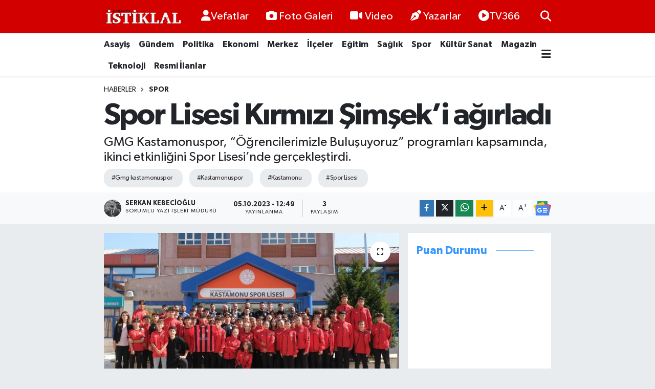

--- FILE ---
content_type: text/html; charset=UTF-8
request_url: https://www.kastamonuistiklal.com/spor-lisesi-kirmizi-simseki-agirladi
body_size: 23701
content:
<!DOCTYPE html>
<html lang="tr" data-theme="flow">
<head>
<link rel="dns-prefetch" href="//www.kastamonuistiklal.com">
<link rel="dns-prefetch" href="//kastamonuistiklalcom.teimg.com">
<link rel="dns-prefetch" href="//static.tebilisim.com">
<link rel="dns-prefetch" href="//cdn.p.analitik.bik.gov.tr">
<link rel="dns-prefetch" href="//pagead2.googlesyndication.com">
<link rel="dns-prefetch" href="//cdn.ampproject.org">
<link rel="dns-prefetch" href="//www.googletagmanager.com">
<link rel="dns-prefetch" href="//www.youtube.com">
<link rel="dns-prefetch" href="//www.facebook.com">
<link rel="dns-prefetch" href="//www.twitter.com">
<link rel="dns-prefetch" href="//www.instagram.com">
<link rel="dns-prefetch" href="//api.whatsapp.com">
<link rel="dns-prefetch" href="//www.w3.org">
<link rel="dns-prefetch" href="//x.com">
<link rel="dns-prefetch" href="//www.linkedin.com">
<link rel="dns-prefetch" href="//pinterest.com">
<link rel="dns-prefetch" href="//t.me">
<link rel="dns-prefetch" href="//news.google.com">
<link rel="dns-prefetch" href="//widgets.sofascore.com">
<link rel="dns-prefetch" href="//facebook.com">
<link rel="dns-prefetch" href="//tebilisim.com">
<link rel="dns-prefetch" href="//twitter.com">

    <meta charset="utf-8">
<title>Spor Lisesi Kırmızı Şimşek’i ağırladı - Kastamonu İstiklal Gazetesi</title>
<meta name="description" content="GMG Kastamonuspor, “Öğrencilerimizle Buluşuyoruz” programları kapsamında, ikinci etkinliğini Spor Lisesi’nde gerçekleştirdi.">
<meta name="keywords" content="gmg kastamonuspor, kastamonuspor, kastamonu, Spor Lisesi">
<link rel="canonical" href="https://www.kastamonuistiklal.com/spor-lisesi-kirmizi-simseki-agirladi">
<meta name="viewport" content="width=device-width,initial-scale=1">
<meta name="X-UA-Compatible" content="IE=edge">
<meta name="robots" content="max-image-preview:large">
<meta name="theme-color" content="#d30000">
<meta name="title" content="Spor Lisesi Kırmızı Şimşek’i ağırladı">
<meta name="articleSection" content="news">
<meta name="datePublished" content="2023-10-05T12:49:00+03:00">
<meta name="dateModified" content="2023-10-05T12:49:00+03:00">
<meta name="articleAuthor" content="Serkan Kebecioğlu">
<meta name="author" content="Serkan Kebecioğlu">
<meta property="og:site_name" content="Kastamonu İstiklal Gazetesi - Kastamonu Haber - Son Dakika Kastamonu">
<meta property="og:title" content="Spor Lisesi Kırmızı Şimşek’i ağırladı">
<meta property="og:description" content="GMG Kastamonuspor, “Öğrencilerimizle Buluşuyoruz” programları kapsamında, ikinci etkinliğini Spor Lisesi’nde gerçekleştirdi.">
<meta property="og:url" content="https://www.kastamonuistiklal.com/spor-lisesi-kirmizi-simseki-agirladi">
<meta property="og:image" content="https://kastamonuistiklalcom.teimg.com/crop/1280x720/kastamonuistiklal-com/uploads/2023/10/img-20231005-wa0019.jpg">
<meta property="og:image:width" content="1280">
<meta property="og:image:height" content="720">
<meta property="og:image:alt" content="Spor Lisesi Kırmızı Şimşek’i ağırladı">
<meta property="og:article:published_time" content="2023-10-05T12:49:00+03:00">
<meta property="og:article:modified_time" content="2023-10-05T12:49:00+03:00">
<meta property="og:type" content="article">
<meta name="twitter:card" content="summary_large_image">
<meta name="twitter:site" content="@kastistiklal">
<meta name="twitter:title" content="Spor Lisesi Kırmızı Şimşek’i ağırladı">
<meta name="twitter:description" content="GMG Kastamonuspor, “Öğrencilerimizle Buluşuyoruz” programları kapsamında, ikinci etkinliğini Spor Lisesi’nde gerçekleştirdi.">
<meta name="twitter:image" content="https://kastamonuistiklalcom.teimg.com/crop/1280x720/kastamonuistiklal-com/uploads/2023/10/img-20231005-wa0019.jpg">
<meta name="twitter:url" content="https://www.kastamonuistiklal.com/spor-lisesi-kirmizi-simseki-agirladi">
<link rel="shortcut icon" type="image/x-icon" href="https://kastamonuistiklalcom.teimg.com/kastamonuistiklal-com/uploads/2023/03/kastamonuistiklal-icon.png">
<link rel="manifest" href="https://www.kastamonuistiklal.com/manifest.json?v=6.6.4" />
<link rel="preload" href="https://static.tebilisim.com/flow/assets/css/font-awesome/fa-solid-900.woff2" as="font" type="font/woff2" crossorigin />
<link rel="preload" href="https://static.tebilisim.com/flow/assets/css/font-awesome/fa-brands-400.woff2" as="font" type="font/woff2" crossorigin />
<link rel="preload" href="https://static.tebilisim.com/flow/assets/css/weather-icons/font/weathericons-regular-webfont.woff2" as="font" type="font/woff2" crossorigin />
<link rel="preload" href="https://static.tebilisim.com/flow/vendor/te/fonts/gibson/Gibson-Bold.woff2" as="font" type="font/woff2" crossorigin />
<link rel="preload" href="https://static.tebilisim.com/flow/vendor/te/fonts/gibson/Gibson-BoldItalic.woff2" as="font" type="font/woff2" crossorigin />
<link rel="preload" href="https://static.tebilisim.com/flow/vendor/te/fonts/gibson/Gibson-Italic.woff2" as="font" type="font/woff2" crossorigin />
<link rel="preload" href="https://static.tebilisim.com/flow/vendor/te/fonts/gibson/Gibson-Light.woff2" as="font" type="font/woff2" crossorigin />
<link rel="preload" href="https://static.tebilisim.com/flow/vendor/te/fonts/gibson/Gibson-LightItalic.woff2" as="font" type="font/woff2" crossorigin />
<link rel="preload" href="https://static.tebilisim.com/flow/vendor/te/fonts/gibson/Gibson-SemiBold.woff2" as="font" type="font/woff2" crossorigin />
<link rel="preload" href="https://static.tebilisim.com/flow/vendor/te/fonts/gibson/Gibson-SemiBoldItalic.woff2" as="font" type="font/woff2" crossorigin />
<link rel="preload" href="https://static.tebilisim.com/flow/vendor/te/fonts/gibson/Gibson.woff2" as="font" type="font/woff2" crossorigin />


<link rel="preload" as="style" href="https://static.tebilisim.com/flow/vendor/te/fonts/gibson.css?v=6.6.4">
<link rel="stylesheet" href="https://static.tebilisim.com/flow/vendor/te/fonts/gibson.css?v=6.6.4">

<link rel="preload" as="image" href="https://kastamonuistiklalcom.teimg.com/crop/1280x720/kastamonuistiklal-com/uploads/2023/10/img-20231005-wa0019.jpg">
<style>:root {
        --te-link-color: #333;
        --te-link-hover-color: #000;
        --te-font: "Gibson";
        --te-secondary-font: "Gibson";
        --te-h1-font-size: 60px;
        --te-color: #d30000;
        --te-hover-color: #3496fe;
        --mm-ocd-width: 85%!important; /*  Mobil Menü Genişliği */
        --swiper-theme-color: var(--te-color)!important;
        --header-13-color: #ffc107;
    }</style><link rel="preload" as="style" href="https://static.tebilisim.com/flow/assets/vendor/bootstrap/css/bootstrap.min.css?v=6.6.4">
<link rel="stylesheet" href="https://static.tebilisim.com/flow/assets/vendor/bootstrap/css/bootstrap.min.css?v=6.6.4">
<link rel="preload" as="style" href="https://static.tebilisim.com/flow/assets/css/app6.6.4.min.css">
<link rel="stylesheet" href="https://static.tebilisim.com/flow/assets/css/app6.6.4.min.css">



<script type="application/ld+json">{"@context":"https:\/\/schema.org","@type":"WebSite","url":"https:\/\/www.kastamonuistiklal.com","potentialAction":{"@type":"SearchAction","target":"https:\/\/www.kastamonuistiklal.com\/arama?q={query}","query-input":"required name=query"}}</script>

<script type="application/ld+json">{"@context":"https:\/\/schema.org","@type":"NewsMediaOrganization","url":"https:\/\/www.kastamonuistiklal.com","name":"kastamonu istiklal gazetesi site:www.kastamonuistiklal.com","logo":"https:\/\/kastamonuistiklalcom.teimg.com\/kastamonuistiklal-com\/uploads\/2023\/03\/kastamonuistiklal-logo-2.png","sameAs":["https:\/\/www.facebook.com\/kastamonuistiklallgazetesi","https:\/\/www.twitter.com\/kastistiklal","https:\/\/www.youtube.com\/channel\/UC3LduxTX7AlPB-5ZuvxXVDg","https:\/\/www.instagram.com\/kastamonuistiklall"]}</script>

<script type="application/ld+json">{"@context":"https:\/\/schema.org","@graph":[{"@type":"SiteNavigationElement","name":"Ana Sayfa","url":"https:\/\/www.kastamonuistiklal.com","@id":"https:\/\/www.kastamonuistiklal.com"},{"@type":"SiteNavigationElement","name":"G\u00fcndem","url":"https:\/\/www.kastamonuistiklal.com\/genel","@id":"https:\/\/www.kastamonuistiklal.com\/genel"},{"@type":"SiteNavigationElement","name":"Merkez","url":"https:\/\/www.kastamonuistiklal.com\/merkez","@id":"https:\/\/www.kastamonuistiklal.com\/merkez"},{"@type":"SiteNavigationElement","name":"Asayi\u015f","url":"https:\/\/www.kastamonuistiklal.com\/asayis","@id":"https:\/\/www.kastamonuistiklal.com\/asayis"},{"@type":"SiteNavigationElement","name":"Spor","url":"https:\/\/www.kastamonuistiklal.com\/spor","@id":"https:\/\/www.kastamonuistiklal.com\/spor"},{"@type":"SiteNavigationElement","name":"E\u011fitim","url":"https:\/\/www.kastamonuistiklal.com\/egitim","@id":"https:\/\/www.kastamonuistiklal.com\/egitim"},{"@type":"SiteNavigationElement","name":"Sa\u011fl\u0131k","url":"https:\/\/www.kastamonuistiklal.com\/saglik","@id":"https:\/\/www.kastamonuistiklal.com\/saglik"},{"@type":"SiteNavigationElement","name":"Ekonomi","url":"https:\/\/www.kastamonuistiklal.com\/ekonomi","@id":"https:\/\/www.kastamonuistiklal.com\/ekonomi"},{"@type":"SiteNavigationElement","name":"K\u00fclt\u00fcr Sanat","url":"https:\/\/www.kastamonuistiklal.com\/kultur-sanat","@id":"https:\/\/www.kastamonuistiklal.com\/kultur-sanat"},{"@type":"SiteNavigationElement","name":"Politika","url":"https:\/\/www.kastamonuistiklal.com\/politika","@id":"https:\/\/www.kastamonuistiklal.com\/politika"},{"@type":"SiteNavigationElement","name":"Resmi \u0130lanlar","url":"https:\/\/www.kastamonuistiklal.com\/resmi-ilanlar","@id":"https:\/\/www.kastamonuistiklal.com\/resmi-ilanlar"},{"@type":"SiteNavigationElement","name":"\u0130l\u00e7eler","url":"https:\/\/www.kastamonuistiklal.com\/ilceler","@id":"https:\/\/www.kastamonuistiklal.com\/ilceler"},{"@type":"SiteNavigationElement","name":"B\u00f6lgeden Haberler","url":"https:\/\/www.kastamonuistiklal.com\/bolgeden-haberler","@id":"https:\/\/www.kastamonuistiklal.com\/bolgeden-haberler"},{"@type":"SiteNavigationElement","name":"Gezi Rehberi","url":"https:\/\/www.kastamonuistiklal.com\/gezi-rehberi","@id":"https:\/\/www.kastamonuistiklal.com\/gezi-rehberi"},{"@type":"SiteNavigationElement","name":"Ansiklopedi","url":"https:\/\/www.kastamonuistiklal.com\/ansiklopedi","@id":"https:\/\/www.kastamonuistiklal.com\/ansiklopedi"},{"@type":"SiteNavigationElement","name":"Bilim ve Teknoloji","url":"https:\/\/www.kastamonuistiklal.com\/bilim-tekno","@id":"https:\/\/www.kastamonuistiklal.com\/bilim-tekno"},{"@type":"SiteNavigationElement","name":"Magazin","url":"https:\/\/www.kastamonuistiklal.com\/magazin","@id":"https:\/\/www.kastamonuistiklal.com\/magazin"},{"@type":"SiteNavigationElement","name":"Vefatlar","url":"https:\/\/www.kastamonuistiklal.com\/kastamonu-vefatlar","@id":"https:\/\/www.kastamonuistiklal.com\/kastamonu-vefatlar"},{"@type":"SiteNavigationElement","name":"\u0130leti\u015fim","url":"https:\/\/www.kastamonuistiklal.com\/iletisim","@id":"https:\/\/www.kastamonuistiklal.com\/iletisim"},{"@type":"SiteNavigationElement","name":"Yay\u0131n \u0130lkeleri","url":"https:\/\/www.kastamonuistiklal.com\/yayin-ilkeleri","@id":"https:\/\/www.kastamonuistiklal.com\/yayin-ilkeleri"},{"@type":"SiteNavigationElement","name":"Gizlilik S\u00f6zle\u015fmesi","url":"https:\/\/www.kastamonuistiklal.com\/gizlilik-sozlesmesi","@id":"https:\/\/www.kastamonuistiklal.com\/gizlilik-sozlesmesi"},{"@type":"SiteNavigationElement","name":"Yazarlar","url":"https:\/\/www.kastamonuistiklal.com\/yazarlar","@id":"https:\/\/www.kastamonuistiklal.com\/yazarlar"},{"@type":"SiteNavigationElement","name":"Foto Galeri","url":"https:\/\/www.kastamonuistiklal.com\/foto-galeri","@id":"https:\/\/www.kastamonuistiklal.com\/foto-galeri"},{"@type":"SiteNavigationElement","name":"Video Galeri","url":"https:\/\/www.kastamonuistiklal.com\/video","@id":"https:\/\/www.kastamonuistiklal.com\/video"},{"@type":"SiteNavigationElement","name":"Biyografiler","url":"https:\/\/www.kastamonuistiklal.com\/biyografi","@id":"https:\/\/www.kastamonuistiklal.com\/biyografi"},{"@type":"SiteNavigationElement","name":"Seri \u0130lanlar","url":"https:\/\/www.kastamonuistiklal.com\/ilan","@id":"https:\/\/www.kastamonuistiklal.com\/ilan"},{"@type":"SiteNavigationElement","name":"Vefatlar","url":"https:\/\/www.kastamonuistiklal.com\/vefat","@id":"https:\/\/www.kastamonuistiklal.com\/vefat"},{"@type":"SiteNavigationElement","name":"R\u00f6portajlar","url":"https:\/\/www.kastamonuistiklal.com\/roportaj","@id":"https:\/\/www.kastamonuistiklal.com\/roportaj"},{"@type":"SiteNavigationElement","name":"Anketler","url":"https:\/\/www.kastamonuistiklal.com\/anketler","@id":"https:\/\/www.kastamonuistiklal.com\/anketler"},{"@type":"SiteNavigationElement","name":"Merkez Bug\u00fcn, Yar\u0131n ve 1 Haftal\u0131k Hava Durumu Tahmini","url":"https:\/\/www.kastamonuistiklal.com\/merkez-hava-durumu","@id":"https:\/\/www.kastamonuistiklal.com\/merkez-hava-durumu"},{"@type":"SiteNavigationElement","name":"Merkez Namaz Vakitleri","url":"https:\/\/www.kastamonuistiklal.com\/merkez-namaz-vakitleri","@id":"https:\/\/www.kastamonuistiklal.com\/merkez-namaz-vakitleri"},{"@type":"SiteNavigationElement","name":"Puan Durumu ve Fikst\u00fcr","url":"https:\/\/www.kastamonuistiklal.com\/futbol\/super-lig-puan-durumu-ve-fikstur","@id":"https:\/\/www.kastamonuistiklal.com\/futbol\/super-lig-puan-durumu-ve-fikstur"}]}</script>

<script type="application/ld+json">{"@context":"https:\/\/schema.org","@type":"BreadcrumbList","itemListElement":[{"@type":"ListItem","position":1,"item":{"@type":"Thing","@id":"https:\/\/www.kastamonuistiklal.com","name":"Haberler"}},{"@type":"ListItem","position":2,"item":{"@type":"Thing","@id":"https:\/\/www.kastamonuistiklal.com\/spor","name":"Spor"}},{"@type":"ListItem","position":3,"item":{"@type":"Thing","@id":"https:\/\/www.kastamonuistiklal.com\/spor-lisesi-kirmizi-simseki-agirladi","name":"Spor Lisesi K\u0131rm\u0131z\u0131 \u015eim\u015fek\u2019i a\u011f\u0131rlad\u0131"}}]}</script>
<script type="application/ld+json">{"@context":"https:\/\/schema.org","@type":"NewsArticle","headline":"Spor Lisesi K\u0131rm\u0131z\u0131 \u015eim\u015fek\u2019i a\u011f\u0131rlad\u0131","articleSection":"Spor","dateCreated":"2023-10-05T12:49:00+03:00","datePublished":"2023-10-05T12:49:00+03:00","dateModified":"2023-10-05T12:49:00+03:00","wordCount":298,"genre":"news","mainEntityOfPage":{"@type":"WebPage","@id":"https:\/\/www.kastamonuistiklal.com\/spor-lisesi-kirmizi-simseki-agirladi"},"articleBody":"GMG Kastamonuspor, okullarda \u00f6\u011frencilerle bulu\u015fma etkinli\u011fini s\u00fcrd\u00fcr\u00fcyor.\r\n\r\nBu kapsamda ikinci program Spor Lisesi\u2019nde ger\u00e7ekle\u015ftirildi. Kul\u00fcp As Ba\u015fkan\u0131 Erkan Y\u0131lmaz, Yard\u0131mc\u0131 Antren\u00f6rler O\u011fuz Can Koral ve An\u0131l C\u0131r\u0131kc\u0131o\u011flu, futbolcular O\u011fuz Y\u0131lmaz, Okan Eken, Yi\u011fit Ali Bayrak ile Mustafa Alptekin \u00c7ayl\u0131, Spor Lisesi\u2019nde d\u00fczenlenen programda \u00f6\u011frencilerle bir araya geldiler.\r\n\r\nProgram\u0131n hemen ba\u015f\u0131nda gen\u00e7lere seslenen As Ba\u015fkan Erkan Y\u0131lmaz: \u201cSizlere Onursal Ba\u015fkan\u0131m\u0131z Say\u0131n Cengiz Ayg\u00fcn, Y\u00f6netim Kurulumuzun ve Teknik Direkt\u00f6r\u00fcm\u00fcz Say\u0131n Levent Eri\u015f\u2019in selam\u0131n\u0131 getirdik. \u00d6\u011frencilerimizle bulu\u015fma etkinlikleri kapsam\u0131nda bug\u00fcn ikinci program\u0131m\u0131z\u0131 Spor Lisemizde yap\u0131yoruz. Spor Lisemiz Kastamonu i\u00e7in b\u00fcy\u00fck bir de\u011fer oldu. Hep birlikte sahip \u00e7\u0131kaca\u011f\u0131z ve destekleyece\u011fiz. Gen\u00e7ler sizleri ailelerinizle birlikte Gazi Stadyumu\u2019ndaki kar\u015f\u0131la\u015fmalara davet ediyor, tak\u0131m\u0131m\u0131za tam destek vermenizi istiyoruz. \u0130n\u015fallah bu sezon \u00e7ok daha g\u00fczel g\u00fcnler bizleri bekliyor. Program\u0131n d\u00fczenlenmesinde katk\u0131 sunan okul y\u00f6netimimize de te\u015fekk\u00fcr ediyoruz\u201d dedi.\r\n\r\nProgram daha sonra futbolcular ile \u00f6\u011frenciler aras\u0131nda ge\u00e7en sohbetle devam etti. Son olarak kurayla 4 \u00f6\u011frenciye tak\u0131m formas\u0131, 1 \u00f6\u011frenciye ise kombine bilet hediye edildi.\r\n\r\nKul\u00fcb\u00fcn sosyal medya hesab\u0131ndan yap\u0131lan bilgilendirmede ise: \u201c-\u00d6\u011frencilerimizle Bulu\u015fuyoruz- programlar\u0131 kapsam\u0131nda, ikinci etkinli\u011fimizi Spor Lisesi\u2019nde ger\u00e7ekle\u015ftirdik. Program\u0131n en ba\u015f\u0131ndan sonuna kadar bizleri ba\u011f\u0131rlar\u0131na basan okul y\u00f6netimi ve \u00f6\u011frencilerimize sonsuz te\u015fekk\u00fcr ediyoruz. Gelece\u011fimiz olan \u00f6\u011frencilerimizden bir de s\u00f6z ald\u0131k; art\u0131k tak\u0131m\u0131m\u0131za daha \u00e7ok destek verecekler ve Gazi Stadyumu\u2019nu dolduracaklar\u201d denildi.\r\n\r\n\r\n\r\n\r\n\r\n\r\n\r\n\r\n\r\n\r\n\r\n\r\n\r\n\r\n\r\n\r\n\r\n\r\n\r\n","description":"GMG Kastamonuspor, \u201c\u00d6\u011frencilerimizle Bulu\u015fuyoruz\u201d programlar\u0131 kapsam\u0131nda, ikinci etkinli\u011fini Spor Lisesi\u2019nde ger\u00e7ekle\u015ftirdi.","inLanguage":"tr-TR","keywords":["gmg kastamonuspor","kastamonuspor","kastamonu","Spor Lisesi"],"image":{"@type":"ImageObject","url":"https:\/\/kastamonuistiklalcom.teimg.com\/crop\/1280x720\/kastamonuistiklal-com\/uploads\/2023\/10\/img-20231005-wa0019.jpg","width":"1280","height":"720","caption":"Spor Lisesi K\u0131rm\u0131z\u0131 \u015eim\u015fek\u2019i a\u011f\u0131rlad\u0131"},"publishingPrinciples":"https:\/\/www.kastamonuistiklal.com\/gizlilik-sozlesmesi","isFamilyFriendly":"http:\/\/schema.org\/True","isAccessibleForFree":"http:\/\/schema.org\/True","publisher":{"@type":"Organization","name":"kastamonu istiklal gazetesi site:www.kastamonuistiklal.com","image":"https:\/\/kastamonuistiklalcom.teimg.com\/kastamonuistiklal-com\/uploads\/2023\/03\/kastamonuistiklal-logo-2.png","logo":{"@type":"ImageObject","url":"https:\/\/kastamonuistiklalcom.teimg.com\/kastamonuistiklal-com\/uploads\/2023\/03\/kastamonuistiklal-logo-2.png","width":"640","height":"375"}},"author":{"@type":"Person","name":"Serkan Kebecio\u011flu","honorificPrefix":"","jobTitle":"Sorumlu Yaz\u0131 \u0130\u015fleri M\u00fcd\u00fcr\u00fc","url":null}}</script>




<script>!function(){var t=document.createElement("script");t.setAttribute("src",'https://cdn.p.analitik.bik.gov.tr/tracker'+(typeof Intl!=="undefined"?(typeof (Intl||"").PluralRules!=="undefined"?'1':typeof Promise!=="undefined"?'2':typeof MutationObserver!=='undefined'?'3':'4'):'4')+'.js'),t.setAttribute("data-website-id","41fa2e5e-08a1-4dbc-8b85-6eb0137ddd74"),t.setAttribute("data-host-url",'//41fa2e5e-08a1-4dbc-8b85-6eb0137ddd74.collector.p.analitik.bik.gov.tr'),document.head.appendChild(t)}();</script>
<style>
.mega-menu {z-index: 9999 !important;}
@media screen and (min-width: 1620px) {
    .container {width: 1280px!important; max-width: 1280px!important;}
    #ad_36 {margin-right: 15px !important;}
    #ad_9 {margin-left: 15px !important;}
}

@media screen and (min-width: 1325px) and (max-width: 1620px) {
    .container {width: 1100px!important; max-width: 1100px!important;}
    #ad_36 {margin-right: 100px !important;}
    #ad_9 {margin-left: 100px !important;}
}
@media screen and (min-width: 1295px) and (max-width: 1325px) {
    .container {width: 990px!important; max-width: 990px!important;}
    #ad_36 {margin-right: 165px !important;}
    #ad_9 {margin-left: 165px !important;}
}
@media screen and (min-width: 1200px) and (max-width: 1295px) {
    .container {width: 900px!important; max-width: 900px!important;}
    #ad_36 {margin-right: 210px !important;}
    #ad_9 {margin-left: 210px !important;}

}
</style><script async src="https://pagead2.googlesyndication.com/pagead/js/adsbygoogle.js?client=ca-pub-9464983480817981"
     crossorigin="anonymous"></script>

<script async custom-element="amp-auto-ads"
        src="https://cdn.ampproject.org/v0/amp-auto-ads-0.1.js">
</script>

<meta name="google-site-verification" content="S7pDSGM2MUN774ynnXO4gi_4RPfk4g2lU7-i4OJo5fA" />

<meta name="author" content="Kastamonu İstiklal Gazetesi">
<meta name="publisher" content="Kastamonu İstiklal Gazetesi">

<!-- Google tag (gtag.js) -->
<script async src="https://www.googletagmanager.com/gtag/js?id=AW-16940301212">
</script>
<script>
  window.dataLayer = window.dataLayer || [];
  function gtag(){dataLayer.push(arguments);}
  gtag('js', new Date());

  gtag('config', 'AW-16940301212');
</script>



<script async data-cfasync="false"
	src="https://www.googletagmanager.com/gtag/js?id=G-DKEPYP4JRN"></script>
<script data-cfasync="false">
	window.dataLayer = window.dataLayer || [];
	  function gtag(){dataLayer.push(arguments);}
	  gtag('js', new Date());
	  gtag('config', 'G-DKEPYP4JRN');
</script>




</head>




<body class="d-flex flex-column min-vh-100">

    
    

    <header class="header-2">
    <nav class="top-header navbar navbar-expand-lg">
        <div class="container">
            <div class="d-lg-none">
                <a href="#menu" title="Ana Menü" class="text-white"><i class="fa fa-bars fa-lg"></i></a>
            </div>
                        <a class="navbar-brand me-0" href="/" title="Kastamonu İstiklal Gazetesi - Kastamonu Haber - Son Dakika Kastamonu">
                <img src="https://kastamonuistiklalcom.teimg.com/kastamonuistiklal-com/uploads/2023/03/kastamonuistiklal-logo-2.png" alt="Kastamonu İstiklal Gazetesi - Kastamonu Haber - Son Dakika Kastamonu" width="150" height="40" class="light-mode img-fluid flow-logo">
<img src="https://kastamonuistiklalcom.teimg.com/kastamonuistiklal-com/uploads/2023/03/kastamonuistiklal-logo-2.png" alt="Kastamonu İstiklal Gazetesi - Kastamonu Haber - Son Dakika Kastamonu" width="150" height="40" class="dark-mode img-fluid flow-logo d-none">

            </a>
            
            <div class="d-none d-lg-block top-menu">
                <ul  class="nav lead">
        <li class="nav-item   ">
        <a href="/kastamonu-vefatlar" class="nav-link text-white" target="_self" title="Vefatlar"><i class="fas fa-user text-white mr-1"></i>Vefatlar</a>
        
    </li>
        <li class="nav-item   ">
        <a href="/foto-galeri" class="nav-link text-white" target="_self" title="Foto Galeri"><i class="fa fa-camera me-1 text-white mr-1"></i>Foto Galeri</a>
        
    </li>
        <li class="nav-item   ">
        <a href="/video" class="nav-link text-white" target="_self" title="Video"><i class="fa fa-video me-1 text-white mr-1"></i>Video</a>
        
    </li>
        <li class="nav-item   ">
        <a href="/yazarlar" class="nav-link text-white" target="_self" title="Yazarlar"><i class="fa fa-pen-nib me-1 text-white mr-1"></i>Yazarlar</a>
        
    </li>
        <li class="nav-item   ">
        <a href="https://www.youtube.com/channel/UC3LduxTX7AlPB-5ZuvxXVDg" class="nav-link text-white" target="_blank" title="TV366"><i class="fa fa-play-circle text-white mr-1"></i>TV366</a>
        
    </li>
    </ul>

            </div>
            <ul class="navigation-menu nav">
                
                <li class="nav-item">
                    <a href="/arama" class="" title="Ara">
                        <i class="fa fa-search fa-lg text-white"></i>
                    </a>
                </li>

            </ul>
        </div>
    </nav>
    <div class="main-menu navbar navbar-expand-lg bg-white d-none d-lg-block shadow-sm pt-0 pb-0">
        <div class="container">

            <ul  class="nav fw-semibold">
        <li class="nav-item   ">
        <a href="/asayis" class="nav-link text-dark" target="_self" title="Asayiş">Asayiş</a>
        
    </li>
        <li class="nav-item   ">
        <a href="/genel" class="nav-link text-dark" target="_self" title="Gündem">Gündem</a>
        
    </li>
        <li class="nav-item   ">
        <a href="/politika" class="nav-link text-dark" target="_self" title="Politika">Politika</a>
        
    </li>
        <li class="nav-item   ">
        <a href="/ekonomi" class="nav-link text-dark" target="_self" title="Ekonomi">Ekonomi</a>
        
    </li>
        <li class="nav-item   ">
        <a href="/merkez" class="nav-link text-dark" target="_self" title="Merkez">Merkez</a>
        
    </li>
        <li class="nav-item   ">
        <a href="/ilceler" class="nav-link text-dark" target="_self" title="İlçeler">İlçeler</a>
        
    </li>
        <li class="nav-item   ">
        <a href="/egitim" class="nav-link text-dark" target="_self" title="Eğitim">Eğitim</a>
        
    </li>
        <li class="nav-item   ">
        <a href="/saglik" class="nav-link text-dark" target="_self" title="Sağlık">Sağlık</a>
        
    </li>
        <li class="nav-item   ">
        <a href="/spor" class="nav-link text-dark" target="_self" title="Spor">Spor</a>
        
    </li>
        <li class="nav-item   ">
        <a href="/kultur-sanat" class="nav-link text-dark" target="_self" title="Kültür Sanat">Kültür Sanat</a>
        
    </li>
        <li class="nav-item   ">
        <a href="/magazin" class="nav-link text-dark" target="_self" title="Magazin">Magazin</a>
        
    </li>
        <li class="nav-item   ">
        <a href="/teknoloji" class="nav-link text-dark" target="_self" title="Teknoloji">Teknoloji</a>
        
    </li>
        <li class="nav-item   ">
        <a href="/resmi-ilanlar" class="nav-link text-dark" target="_self" title="Resmi İlanlar">Resmi İlanlar</a>
        
    </li>
    </ul>


            <ul class="nav d-flex flex-nowrap align-items-center">

                

                <li class="nav-item dropdown position-static">
                    <a class="nav-link pe-0 text-dark" data-bs-toggle="dropdown" href="#" aria-haspopup="true" aria-expanded="false" title="Ana Menü"><i class="fa fa-bars fa-lg"></i></a>
                    <div class="mega-menu dropdown-menu dropdown-menu-end text-capitalize shadow-lg border-0 rounded-0">

    <div class="row g-3 small p-3">

                <div class="col">
            <div class="extra-sections bg-light p-3 border">
                <a href="https://www.kastamonuistiklal.com/kastamonu-nobetci-eczaneler" title="Kastamonu Nöbetçi Eczaneler" class="d-block border-bottom pb-2 mb-2" target="_self"><i class="fa-solid fa-capsules me-2"></i>Kastamonu Nöbetçi Eczaneler</a>
<a href="https://www.kastamonuistiklal.com/kastamonu-hava-durumu" title="Kastamonu Hava Durumu" class="d-block border-bottom pb-2 mb-2" target="_self"><i class="fa-solid fa-cloud-sun me-2"></i>Kastamonu Hava Durumu</a>
<a href="https://www.kastamonuistiklal.com/kastamonu-namaz-vakitleri" title="Kastamonu Namaz Vakitleri" class="d-block border-bottom pb-2 mb-2" target="_self"><i class="fa-solid fa-mosque me-2"></i>Kastamonu Namaz Vakitleri</a>
<a href="https://www.kastamonuistiklal.com/kastamonu-trafik-durumu" title="Kastamonu Trafik Yoğunluk Haritası" class="d-block border-bottom pb-2 mb-2" target="_self"><i class="fa-solid fa-car me-2"></i>Kastamonu Trafik Yoğunluk Haritası</a>
<a href="https://www.kastamonuistiklal.com/futbol/super-lig-puan-durumu-ve-fikstur" title="Süper Lig Puan Durumu ve Fikstür" class="d-block border-bottom pb-2 mb-2" target="_self"><i class="fa-solid fa-chart-bar me-2"></i>Süper Lig Puan Durumu ve Fikstür</a>
<a href="https://www.kastamonuistiklal.com/tum-mansetler" title="Tüm Manşetler" class="d-block border-bottom pb-2 mb-2" target="_self"><i class="fa-solid fa-newspaper me-2"></i>Tüm Manşetler</a>
<a href="https://www.kastamonuistiklal.com/sondakika-haberleri" title="Son Dakika Haberleri" class="d-block border-bottom pb-2 mb-2" target="_self"><i class="fa-solid fa-bell me-2"></i>Son Dakika Haberleri</a>

            </div>
        </div>
        
        

    </div>

    <div class="p-3 bg-light">
                <a class="me-3"
            href="https://www.facebook.com/kastamonuistiklallgazetesi" target="_blank" rel="nofollow noreferrer noopener"><i class="fab fa-facebook me-2 text-navy"></i> Facebook</a>
                        <a class="me-3"
            href="https://www.twitter.com/kastistiklal" target="_blank" rel="nofollow noreferrer noopener"><i class="fab fa-x-twitter "></i> Twitter</a>
                        <a class="me-3"
            href="https://www.instagram.com/kastamonuistiklall" target="_blank" rel="nofollow noreferrer noopener"><i class="fab fa-instagram me-2 text-magenta"></i> Instagram</a>
                                <a class="me-3"
            href="https://www.youtube.com/channel/UC3LduxTX7AlPB-5ZuvxXVDg" target="_blank" rel="nofollow noreferrer noopener"><i class="fab fa-youtube me-2 text-danger"></i> Youtube</a>
                                                <a class="" href="https://api.whatsapp.com/send?phone=905069289538" title="Whatsapp" rel="nofollow noreferrer noopener"><i
            class="fab fa-whatsapp me-2 text-navy"></i> WhatsApp İhbar Hattı</a>    </div>

    <div class="mega-menu-footer p-2 bg-te-color">
        <a class="dropdown-item text-white" href="/kunye" title="Künye / İletişim"><i class="fa fa-id-card me-2"></i> Künye / İletişim</a>
        <a class="dropdown-item text-white" href="/iletisim" title="Bize Ulaşın"><i class="fa fa-envelope me-2"></i> Bize Ulaşın</a>
        <a class="dropdown-item text-white" href="/rss-baglantilari" title="RSS Bağlantıları"><i class="fa fa-rss me-2"></i> RSS Bağlantıları</a>
        <a class="dropdown-item text-white" href="/member/login" title="Üyelik Girişi"><i class="fa fa-user me-2"></i> Üyelik Girişi</a>
    </div>


</div>

                </li>
            </ul>
        </div>
    </div>
    <ul  class="mobile-categories d-lg-none list-inline bg-white">
        <li class="list-inline-item">
        <a href="/asayis" class="text-dark" target="_self" title="Asayiş">
                Asayiş
        </a>
    </li>
        <li class="list-inline-item">
        <a href="/genel" class="text-dark" target="_self" title="Gündem">
                Gündem
        </a>
    </li>
        <li class="list-inline-item">
        <a href="/politika" class="text-dark" target="_self" title="Politika">
                Politika
        </a>
    </li>
        <li class="list-inline-item">
        <a href="/ekonomi" class="text-dark" target="_self" title="Ekonomi">
                Ekonomi
        </a>
    </li>
        <li class="list-inline-item">
        <a href="/merkez" class="text-dark" target="_self" title="Merkez">
                Merkez
        </a>
    </li>
        <li class="list-inline-item">
        <a href="/ilceler" class="text-dark" target="_self" title="İlçeler">
                İlçeler
        </a>
    </li>
        <li class="list-inline-item">
        <a href="/egitim" class="text-dark" target="_self" title="Eğitim">
                Eğitim
        </a>
    </li>
        <li class="list-inline-item">
        <a href="/saglik" class="text-dark" target="_self" title="Sağlık">
                Sağlık
        </a>
    </li>
        <li class="list-inline-item">
        <a href="/spor" class="text-dark" target="_self" title="Spor">
                Spor
        </a>
    </li>
        <li class="list-inline-item">
        <a href="/kultur-sanat" class="text-dark" target="_self" title="Kültür Sanat">
                Kültür Sanat
        </a>
    </li>
        <li class="list-inline-item">
        <a href="/magazin" class="text-dark" target="_self" title="Magazin">
                Magazin
        </a>
    </li>
        <li class="list-inline-item">
        <a href="/teknoloji" class="text-dark" target="_self" title="Teknoloji">
                Teknoloji
        </a>
    </li>
        <li class="list-inline-item">
        <a href="/resmi-ilanlar" class="text-dark" target="_self" title="Resmi İlanlar">
                Resmi İlanlar
        </a>
    </li>
    </ul>


</header>






<main class="single overflow-hidden" style="min-height: 300px">

            <script>
document.addEventListener("DOMContentLoaded", function () {
    if (document.querySelector('.bik-ilan-detay')) {
        document.getElementById('story-line').style.display = 'none';
    }
});
</script>
<section id="story-line" class="d-md-none bg-white" data-widget-unique-key="">
    <script>
        var story_items = [{"id":"spor","photo":"https:\/\/kastamonuistiklalcom.teimg.com\/crop\/200x200\/kastamonuistiklal-com\/uploads\/2026\/01\/eflal-mihrimah-tuysuz-milli-takim-kampina-davet-edildi.jpg","name":"Spor","items":[{"id":63876,"type":"photo","length":10,"src":"https:\/\/kastamonuistiklalcom.teimg.com\/crop\/720x1280\/kastamonuistiklal-com\/uploads\/2026\/01\/eflal-mihrimah-tuysuz-milli-takim-kampina-davet-edildi.jpg","link":"https:\/\/www.kastamonuistiklal.com\/kastamonulu-eflal-mihrimah-milli-kamp-listesinde","linkText":"Kastamonulu Eflal Mihrimah milli kamp listesinde","time":1768723920},{"id":63860,"type":"photo","length":10,"src":"https:\/\/kastamonuistiklalcom.teimg.com\/crop\/720x1280\/kastamonuistiklal-com\/uploads\/2026\/01\/cengiz-aygun-1-1.jpg","link":"https:\/\/www.kastamonuistiklal.com\/aygun-sahada-son-haftalardaki-kastamonuspor-yoktu","linkText":"Ayg\u00fcn: \u201cSahada son haftalardaki Kastamonuspor yoktu\u201d","time":1768659600},{"id":63859,"type":"photo","length":10,"src":"https:\/\/kastamonuistiklalcom.teimg.com\/crop\/720x1280\/kastamonuistiklal-com\/uploads\/2026\/01\/cengiz-aygun-00.jpg","link":"https:\/\/www.kastamonuistiklal.com\/aygun-kastamonuspor-hala-cengiz-aygunun-takimi-gibi-goruluyor","linkText":"Ayg\u00fcn: \u201cKastamonuspor hala \u2018Cengiz Ayg\u00fcn\u2019\u00fcn tak\u0131m\u0131\u2019 gibi g\u00f6r\u00fcl\u00fcyor\u201d","time":1768659000},{"id":63856,"type":"photo","length":10,"src":"https:\/\/kastamonuistiklalcom.teimg.com\/crop\/720x1280\/kastamonuistiklal-com\/uploads\/2026\/01\/gmg-kastamonuspor-2-1.jpeg","link":"https:\/\/www.kastamonuistiklal.com\/gmg-kastamonuspor-beykozla-yenisemedi-1-1","linkText":"GMG Kastamonuspor Beykoz'la yeni\u015femedi: 1-1","time":1768651260}]},{"id":"asayis","photo":"https:\/\/kastamonuistiklalcom.teimg.com\/crop\/200x200\/kastamonuistiklal-com\/uploads\/2025\/10\/son-dakika-2.png","name":"Asayi\u015f","items":[{"id":63875,"type":"photo","length":10,"src":"https:\/\/kastamonuistiklalcom.teimg.com\/crop\/720x1280\/kastamonuistiklal-com\/uploads\/2025\/10\/son-dakika-2.png","link":"https:\/\/www.kastamonuistiklal.com\/taskopru-yolunda-kaza-surucu-yaralandi","linkText":"Ta\u015fk\u00f6pr\u00fc yolunda kaza! S\u00fcr\u00fcc\u00fc yaraland\u0131","time":1768722720},{"id":63874,"type":"photo","length":10,"src":"https:\/\/kastamonuistiklalcom.teimg.com\/crop\/720x1280\/kastamonuistiklal-com\/uploads\/2026\/01\/kastamonu-inebolu-yolunda-dogalgaz-yuklu-tir-devrildi.png","link":"https:\/\/www.kastamonuistiklal.com\/kastamonu-inebolu-yolunda-dogalgaz-yuklu-tir-devrildi","linkText":"Kastamonu-\u0130nebolu yolunda do\u011falgaz y\u00fckl\u00fc t\u0131r devrildi","time":1768718940},{"id":63868,"type":"photo","length":10,"src":"https:\/\/kastamonuistiklalcom.teimg.com\/crop\/720x1280\/kastamonuistiklal-com\/uploads\/2026\/01\/annesi-ile-beraber.webp","link":"https:\/\/www.kastamonuistiklal.com\/kastamonulu-gencin-olumu-sonrasi-yeni-gelisme","linkText":"Kastamonulu gencin \u00f6l\u00fcm\u00fc sonras\u0131 yeni geli\u015fme","time":1768665600},{"id":63863,"type":"photo","length":10,"src":"https:\/\/kastamonuistiklalcom.teimg.com\/crop\/720x1280\/kastamonuistiklal-com\/uploads\/2026\/01\/inebolu-koy-yolu-heyelan-saganak.jpg","link":"https:\/\/www.kastamonuistiklal.com\/kastamonuda-saganak-heyelana-neden-oldu","linkText":"Kastamonu'da sa\u011fanak heyelana neden oldu","time":1768663800},{"id":63862,"type":"photo","length":10,"src":"https:\/\/kastamonuistiklalcom.teimg.com\/crop\/720x1280\/kastamonuistiklal-com\/uploads\/2026\/01\/panelvan-devrildi-yeni-inebolu-gazetesi-2.jpg","link":"https:\/\/www.kastamonuistiklal.com\/bariyerleri-asan-panelvan-sarampole-devrildi","linkText":"Bariyerleri a\u015fan panelvan \u015farampole devrildi","time":1768660980},{"id":63855,"type":"photo","length":10,"src":"https:\/\/kastamonuistiklalcom.teimg.com\/crop\/720x1280\/kastamonuistiklal-com\/uploads\/2026\/01\/karabuk-kastamonu-yolu-kaza-1.jpg","link":"https:\/\/www.kastamonuistiklal.com\/karabuk-kastamonu-yolunda-kaza-3-yarali-1","linkText":"Karab\u00fck\u2013Kastamonu yolunda kaza: 3 yaral\u0131","time":1768649100},{"id":63849,"type":"photo","length":10,"src":"https:\/\/kastamonuistiklalcom.teimg.com\/crop\/720x1280\/kastamonuistiklal-com\/uploads\/2026\/01\/kesin-liste-6-1.png","link":"https:\/\/www.kastamonuistiklal.com\/bicaklanarak-oldurulen-kastamonulu-gencin-annesi-adalet-istiyorum","linkText":"B\u0131\u00e7aklanarak \u00f6ld\u00fcr\u00fclen Kastamonulu gencin annesi: \u201cAdalet istiyorum\u201d","time":1768635120}]},{"id":"gundem","photo":"https:\/\/kastamonuistiklalcom.teimg.com\/crop\/200x200\/kastamonuistiklal-com\/uploads\/2026\/01\/kastamonu-kartpostal-2.jpg","name":"G\u00fcndem","items":[{"id":63870,"type":"photo","length":10,"src":"https:\/\/kastamonuistiklalcom.teimg.com\/crop\/720x1280\/kastamonuistiklal-com\/uploads\/2026\/01\/kastamonu-kartpostal-2.jpg","link":"https:\/\/www.kastamonuistiklal.com\/kastamonuda-kar-alarmi-buzlanmaya-dikkat","linkText":"Kastamonu\u2019da kar alarm\u0131: Buzlanmaya dikkat!","time":1768681800},{"id":63873,"type":"photo","length":10,"src":"https:\/\/kastamonuistiklalcom.teimg.com\/crop\/720x1280\/kastamonuistiklal-com\/uploads\/2026\/01\/halil-uluay-tbmm-yatirim.png","link":"https:\/\/www.kastamonuistiklal.com\/milletvekili-uluaydan-inebolu-limani-vurgusu","linkText":"Milletvekili Uluay'dan \u0130nebolu Liman\u0131 vurgusu","time":1768677720},{"id":63871,"type":"photo","length":10,"src":"https:\/\/kastamonuistiklalcom.teimg.com\/crop\/720x1280\/kastamonuistiklal-com\/uploads\/2026\/01\/get-2.jpg","link":"https:\/\/www.kastamonuistiklal.com\/73-ilde-sivaslilar-6-ilde-kastamonulular-daha-fazla","linkText":"73 ilde Sivasl\u0131lar, 6 ilde Kastamonulular daha fazla!","time":1768677600},{"id":63867,"type":"photo","length":10,"src":"https:\/\/kastamonuistiklalcom.teimg.com\/crop\/720x1280\/kastamonuistiklal-com\/uploads\/2026\/01\/sehidimizin-annesi-topraga-verildi-2.jpg","link":"https:\/\/www.kastamonuistiklal.com\/kastamonulu-sehidimizin-annesi-son-yolculuguna-ugurlandi","linkText":"Kastamonulu \u015fehidimizin annesi son yolculu\u011funa u\u011furland\u0131","time":1768671000},{"id":63865,"type":"photo","length":10,"src":"https:\/\/kastamonuistiklalcom.teimg.com\/crop\/720x1280\/kastamonuistiklal-com\/uploads\/2026\/01\/devrekani-altikulacoglu-guven-tazeledi-5.jpeg","link":"https:\/\/www.kastamonuistiklal.com\/baskan-mehmet-altikulacoglu-guven-tazeledi","linkText":"Ba\u015fkan Mehmet Alt\u0131kula\u00e7o\u011flu g\u00fcven tazeledi","time":1768662720},{"id":63858,"type":"photo","length":10,"src":"https:\/\/kastamonuistiklalcom.teimg.com\/crop\/720x1280\/kastamonuistiklal-com\/uploads\/2026\/01\/karneyi-kapan-ilgaza-kostu-2.jpeg","link":"https:\/\/www.kastamonuistiklal.com\/karneyi-kapan-kastamonunun-yuce-dagi-ilgaza-kostu","linkText":"Karneyi kapan Kastamonu'nun y\u00fcce da\u011f\u0131 Ilgaz'a ko\u015ftu","time":1768657260},{"id":63857,"type":"photo","length":10,"src":"https:\/\/kastamonuistiklalcom.teimg.com\/crop\/720x1280\/kastamonuistiklal-com\/uploads\/2026\/01\/katilin-ifadesi-ortaya-cikti.jpg","link":"https:\/\/www.kastamonuistiklal.com\/kastamonulu-genc-atlasa-kiyan-zanlinin-ifadesi-ortaya-cikti","linkText":"Kastamonulu gen\u00e7 Atlas'a k\u0131yan zanl\u0131n\u0131n ifadesi ortaya \u00e7\u0131kt\u0131","time":1768656840},{"id":63850,"type":"photo","length":10,"src":"https:\/\/kastamonuistiklalcom.teimg.com\/crop\/720x1280\/kastamonuistiklal-com\/uploads\/2025\/02\/kastamonuda-85-koy-ulasima-kapali-2.jpg","link":"https:\/\/www.kastamonuistiklal.com\/kastamonuda-354-koy-yolu-ulasima-kapali","linkText":"Kastamonu\u2019da 354 k\u00f6y yolu ula\u015f\u0131ma kapal\u0131","time":1768636500},{"id":63846,"type":"photo","length":10,"src":"https:\/\/kastamonuistiklalcom.teimg.com\/crop\/720x1280\/kastamonuistiklal-com\/uploads\/2026\/01\/karne-at-ucretsiz-kapak.png","link":"https:\/\/www.kastamonuistiklal.com\/karnesi-iyi-olan-degil-zayif-olan-sevinecek","linkText":"Karnesi iyi olan de\u011fil, zay\u0131f olan sevinecek","time":1768596360},{"id":63845,"type":"photo","length":10,"src":"https:\/\/kastamonuistiklalcom.teimg.com\/crop\/720x1280\/kastamonuistiklal-com\/uploads\/2026\/01\/dadayin-23-yillik-imami-keaha-atandi-1-1.jpg","link":"https:\/\/www.kastamonuistiklal.com\/dadayin-23-yillik-imami-keaha-atandi","linkText":"Daday\u2019\u0131n 23 y\u0131ll\u0131k imam\u0131 KEAH\u2019a atand\u0131","time":1768591800}]},{"id":"ekonomi","photo":"https:\/\/kastamonuistiklalcom.teimg.com\/crop\/200x200\/kastamonuistiklal-com\/uploads\/2026\/01\/kastamonu-mega-endustriyel-bolge-ilan-edildi.jpg","name":"Ekonomi","items":[{"id":63872,"type":"photo","length":10,"src":"https:\/\/kastamonuistiklalcom.teimg.com\/crop\/720x1280\/kastamonuistiklal-com\/uploads\/2026\/01\/kastamonu-mega-endustriyel-bolge-ilan-edildi.jpg","link":"https:\/\/www.kastamonuistiklal.com\/kastamonu-mega-endustriyel-bolge-ilan-edildi","linkText":"Kastamonu \u201cMega End\u00fcstriyel B\u00f6lge\u201d ilan edildi","time":1768666020},{"id":63853,"type":"photo","length":10,"src":"https:\/\/kastamonuistiklalcom.teimg.com\/crop\/720x1280\/kastamonuistiklal-com\/uploads\/2024\/05\/benzin-ve-motorin-indirimi-pompaya-yansidi.jpg","link":"https:\/\/www.kastamonuistiklal.com\/zammin-ardindan-bugun-indirim-geldi","linkText":"Zamm\u0131n ard\u0131ndan bug\u00fcn indirim geldi!","time":1768639920}]},{"id":"ilceler","photo":"https:\/\/kastamonuistiklalcom.teimg.com\/crop\/200x200\/kastamonuistiklal-com\/uploads\/2026\/01\/gurbecilerin-yardimina-kostu.jpg","name":"\u0130l\u00e7eler","items":[{"id":63869,"type":"photo","length":10,"src":"https:\/\/kastamonuistiklalcom.teimg.com\/crop\/720x1280\/kastamonuistiklal-com\/uploads\/2026\/01\/gurbecilerin-yardimina-kostu.jpg","link":"https:\/\/www.kastamonuistiklal.com\/kastamonuda-yolda-kalan-gurbetcilerin-yardimina-muhtar-kostu","linkText":"Kastamonu\u2019da yolda kalan gurbet\u00e7ilerin yard\u0131m\u0131na muhtar ko\u015ftu","time":1768676400},{"id":63851,"type":"photo","length":10,"src":"https:\/\/kastamonuistiklalcom.teimg.com\/crop\/720x1280\/kastamonuistiklal-com\/uploads\/2026\/01\/kastamonuda-soguk-pazarlari-vurdu-2.jpg","link":"https:\/\/www.kastamonuistiklal.com\/kastamonuda-soguk-pazarlari-vurdu","linkText":"Kastamonu\u2019da so\u011fuk pazarlar\u0131 vurdu!","time":1768636860}]},{"id":"politika","photo":"https:\/\/kastamonuistiklalcom.teimg.com\/crop\/200x200\/kastamonuistiklal-com\/uploads\/2026\/01\/ikram-suruyor-zafer-partisi-1.png","name":"Politika","items":[{"id":63866,"type":"photo","length":10,"src":"https:\/\/kastamonuistiklalcom.teimg.com\/crop\/720x1280\/kastamonuistiklal-com\/uploads\/2026\/01\/ikram-suruyor-zafer-partisi-1.png","link":"https:\/\/www.kastamonuistiklal.com\/zafer-partisi-kastamonu-ikram-programini-surduruyor","linkText":"Zafer Partisi Kastamonu ikram program\u0131n\u0131 s\u00fcrd\u00fcr\u00fcyor","time":1768673880},{"id":63864,"type":"photo","length":10,"src":"https:\/\/kastamonuistiklalcom.teimg.com\/crop\/720x1280\/kastamonuistiklal-com\/uploads\/2026\/01\/mhp-merkez-ilce-1.jpg","link":"https:\/\/www.kastamonuistiklal.com\/mhp-kastamonu-merkez-ilce-teskilati-177-koyun-121ini-ziyaret-etti","linkText":"MHP Kastamonu Merkez \u0130l\u00e7e Te\u015fkilat\u0131  177 k\u00f6y\u00fcn 121\u2019ini ziyaret etti","time":1768669200},{"id":63861,"type":"photo","length":10,"src":"https:\/\/kastamonuistiklalcom.teimg.com\/crop\/720x1280\/kastamonuistiklal-com\/uploads\/2025\/12\/ozcan-buyuksen-2.jpeg","link":"https:\/\/www.kastamonuistiklal.com\/zafer-partisi-kastamonudan-ferdi-catalin-olumu-sonrasi-cagri","linkText":"Zafer Partisi Kastamonu'dan Ferdi \u00c7atal\u2019\u0131n \u00f6l\u00fcm\u00fc sonras\u0131 \u00e7a\u011fr\u0131","time":1768662000},{"id":63847,"type":"photo","length":10,"src":"https:\/\/kastamonuistiklalcom.teimg.com\/crop\/720x1280\/kastamonuistiklal-com\/uploads\/2026\/01\/chpli-corum-vekili-tosyayi-tbmm-gundemine-tasidi.png","link":"https:\/\/www.kastamonuistiklal.com\/chpli-corum-vekili-tosyayi-tbmm-gundemine-tasidi","linkText":"CHP\u2019li \u00c7orum Vekili Tosya\u2019y\u0131 TBMM g\u00fcndemine ta\u015f\u0131d\u0131","time":1768630980}]},{"id":"vefatlar","photo":"https:\/\/kastamonuistiklalcom.teimg.com\/crop\/200x200\/kastamonuistiklal-com\/uploads\/2023\/04\/vefat-2.jpg","name":"Vefatlar","items":[{"id":63852,"type":"photo","length":10,"src":"https:\/\/kastamonuistiklalcom.teimg.com\/crop\/720x1280\/kastamonuistiklal-com\/uploads\/2023\/04\/vefat-2.jpg","link":"https:\/\/www.kastamonuistiklal.com\/kastamonu-belediyesinin-aci-gunu","linkText":"Kastamonu Belediyesi'nin ac\u0131 g\u00fcn\u00fc","time":1768638000}]},{"id":"egitim","photo":"https:\/\/kastamonuistiklalcom.teimg.com\/crop\/200x200\/kastamonuistiklal-com\/uploads\/2026\/01\/616217053-1469321858536690-75029.png","name":"E\u011fitim","items":[{"id":63848,"type":"photo","length":10,"src":"https:\/\/kastamonuistiklalcom.teimg.com\/crop\/720x1280\/kastamonuistiklal-com\/uploads\/2026\/01\/616217053-1469321858536690-75029.png","link":"https:\/\/www.kastamonuistiklal.com\/kastamonunun-genc-sefleri-gumus-madalya-ile-dondu","linkText":"Kastamonu\u2019nun gen\u00e7 \u015fefleri g\u00fcm\u00fc\u015f madalya ile d\u00f6nd\u00fc","time":1768634820}]}]
    </script>
    <div id="stories" class="storiesWrapper p-2"></div>
</section>


    
    <div class="infinite" data-show-advert="1">

    

    <div class="infinite-item d-block" data-id="19574" data-category-id="4" data-reference="TE\Blog\Models\Post" data-json-url="/service/json/featured-infinite.json">

        

        <div class="post-header pt-3 bg-white">

    <div class="container">

        
        <nav class="meta-category d-flex justify-content-lg-start" style="--bs-breadcrumb-divider: url(&#34;data:image/svg+xml,%3Csvg xmlns='http://www.w3.org/2000/svg' width='8' height='8'%3E%3Cpath d='M2.5 0L1 1.5 3.5 4 1 6.5 2.5 8l4-4-4-4z' fill='%236c757d'/%3E%3C/svg%3E&#34;);" aria-label="breadcrumb">
        <ol class="breadcrumb mb-0">
            <li class="breadcrumb-item"><a href="https://www.kastamonuistiklal.com" class="breadcrumb_link" target="_self">Haberler</a></li>
            <li class="breadcrumb-item active fw-bold" aria-current="page"><a href="/spor" target="_self" class="breadcrumb_link text-dark" title="Spor">Spor</a></li>
        </ol>
</nav>

        <h1 class="h2 fw-bold text-lg-start headline my-2" itemprop="headline">Spor Lisesi Kırmızı Şimşek’i ağırladı</h1>
        
        <h2 class="lead text-lg-start text-dark my-2 description" itemprop="description">GMG Kastamonuspor, “Öğrencilerimizle Buluşuyoruz” programları kapsamında, ikinci etkinliğini Spor Lisesi’nde gerçekleştirdi.</h2>
        
        <div class="news-tags">
        <a href="https://www.kastamonuistiklal.com/haberleri/gmg-kastamonuspor" title="gmg kastamonuspor" class="news-tags__link" rel="nofollow">#Gmg kastamonuspor</a>
        <a href="https://www.kastamonuistiklal.com/haberleri/kastamonuspor" title="kastamonuspor" class="news-tags__link" rel="nofollow">#Kastamonuspor</a>
        <a href="https://www.kastamonuistiklal.com/haberleri/kastamonu" title="kastamonu" class="news-tags__link" rel="nofollow">#Kastamonu</a>
        <a href="https://www.kastamonuistiklal.com/haberleri/spor-lisesi" title="Spor Lisesi" class="news-tags__link" rel="nofollow">#Spor Lisesi</a>
    </div>

    </div>

    <div class="bg-light py-1">
        <div class="container d-flex justify-content-between align-items-center">

            <div class="meta-author">
            <a href="/muhabir/10/serkan-kebecioglu" class="d-flex" title="Serkan Kebecioğlu" target="_self">
            <img class="me-2 rounded-circle" width="34" height="34" src="https://kastamonuistiklalcom.teimg.com/kastamonuistiklal-com/uploads/2025/05/users/serkankebecioglu-profil.jpg"
                loading="lazy" alt="Serkan Kebecioğlu">
            <div class="me-3 flex-column align-items-center justify-content-center">
                <div class="fw-bold text-dark">Serkan Kebecioğlu</div>
                <div class="info text-dark">Sorumlu Yazı İşleri Müdürü</div>
            </div>
        </a>
    
    <div class="box">
    <time class="fw-bold">05.10.2023 - 12:49</time>
    <span class="info">Yayınlanma</span>
</div>

    <div class="box">
    <span class="fw-bold">3</span>
    <span class="info text-dark">Paylaşım</span>
</div>

    
    

</div>


            <div class="share-area justify-content-end align-items-center d-none d-lg-flex">

    <div class="mobile-share-button-container mb-2 d-block d-md-none">
    <button
        class="btn btn-primary btn-sm rounded-0 shadow-sm w-100"
        onclick="handleMobileShare(event, 'Spor Lisesi Kırmızı Şimşek’i ağırladı', 'https://www.kastamonuistiklal.com/spor-lisesi-kirmizi-simseki-agirladi')"
        title="Paylaş"
    >
        <i class="fas fa-share-alt me-2"></i>Paylaş
    </button>
</div>

<div class="social-buttons-new d-none d-md-flex justify-content-between">
    <a
        href="https://www.facebook.com/sharer/sharer.php?u=https%3A%2F%2Fwww.kastamonuistiklal.com%2Fspor-lisesi-kirmizi-simseki-agirladi"
        onclick="initiateDesktopShare(event, 'facebook')"
        class="btn btn-primary btn-sm rounded-0 shadow-sm me-1"
        title="Facebook'ta Paylaş"
        data-platform="facebook"
        data-share-url="https://www.kastamonuistiklal.com/spor-lisesi-kirmizi-simseki-agirladi"
        data-share-title="Spor Lisesi Kırmızı Şimşek’i ağırladı"
        rel="noreferrer nofollow noopener external"
    >
        <i class="fab fa-facebook-f"></i>
    </a>

    <a
        href="https://x.com/intent/tweet?url=https%3A%2F%2Fwww.kastamonuistiklal.com%2Fspor-lisesi-kirmizi-simseki-agirladi&text=Spor+Lisesi+K%C4%B1rm%C4%B1z%C4%B1+%C5%9Eim%C5%9Fek%E2%80%99i+a%C4%9F%C4%B1rlad%C4%B1"
        onclick="initiateDesktopShare(event, 'twitter')"
        class="btn btn-dark btn-sm rounded-0 shadow-sm me-1"
        title="X'de Paylaş"
        data-platform="twitter"
        data-share-url="https://www.kastamonuistiklal.com/spor-lisesi-kirmizi-simseki-agirladi"
        data-share-title="Spor Lisesi Kırmızı Şimşek’i ağırladı"
        rel="noreferrer nofollow noopener external"
    >
        <i class="fab fa-x-twitter text-white"></i>
    </a>

    <a
        href="https://api.whatsapp.com/send?text=Spor+Lisesi+K%C4%B1rm%C4%B1z%C4%B1+%C5%9Eim%C5%9Fek%E2%80%99i+a%C4%9F%C4%B1rlad%C4%B1+-+https%3A%2F%2Fwww.kastamonuistiklal.com%2Fspor-lisesi-kirmizi-simseki-agirladi"
        onclick="initiateDesktopShare(event, 'whatsapp')"
        class="btn btn-success btn-sm rounded-0 btn-whatsapp shadow-sm me-1"
        title="Whatsapp'ta Paylaş"
        data-platform="whatsapp"
        data-share-url="https://www.kastamonuistiklal.com/spor-lisesi-kirmizi-simseki-agirladi"
        data-share-title="Spor Lisesi Kırmızı Şimşek’i ağırladı"
        rel="noreferrer nofollow noopener external"
    >
        <i class="fab fa-whatsapp fa-lg"></i>
    </a>

    <div class="dropdown">
        <button class="dropdownButton btn btn-sm rounded-0 btn-warning border-none shadow-sm me-1" type="button" data-bs-toggle="dropdown" name="socialDropdownButton" title="Daha Fazla">
            <i id="icon" class="fa fa-plus"></i>
        </button>

        <ul class="dropdown-menu dropdown-menu-end border-0 rounded-1 shadow">
            <li>
                <a
                    href="https://www.linkedin.com/sharing/share-offsite/?url=https%3A%2F%2Fwww.kastamonuistiklal.com%2Fspor-lisesi-kirmizi-simseki-agirladi"
                    class="dropdown-item"
                    onclick="initiateDesktopShare(event, 'linkedin')"
                    data-platform="linkedin"
                    data-share-url="https://www.kastamonuistiklal.com/spor-lisesi-kirmizi-simseki-agirladi"
                    data-share-title="Spor Lisesi Kırmızı Şimşek’i ağırladı"
                    rel="noreferrer nofollow noopener external"
                    title="Linkedin"
                >
                    <i class="fab fa-linkedin text-primary me-2"></i>Linkedin
                </a>
            </li>
            <li>
                <a
                    href="https://pinterest.com/pin/create/button/?url=https%3A%2F%2Fwww.kastamonuistiklal.com%2Fspor-lisesi-kirmizi-simseki-agirladi&description=Spor+Lisesi+K%C4%B1rm%C4%B1z%C4%B1+%C5%9Eim%C5%9Fek%E2%80%99i+a%C4%9F%C4%B1rlad%C4%B1&media="
                    class="dropdown-item"
                    onclick="initiateDesktopShare(event, 'pinterest')"
                    data-platform="pinterest"
                    data-share-url="https://www.kastamonuistiklal.com/spor-lisesi-kirmizi-simseki-agirladi"
                    data-share-title="Spor Lisesi Kırmızı Şimşek’i ağırladı"
                    rel="noreferrer nofollow noopener external"
                    title="Pinterest"
                >
                    <i class="fab fa-pinterest text-danger me-2"></i>Pinterest
                </a>
            </li>
            <li>
                <a
                    href="https://t.me/share/url?url=https%3A%2F%2Fwww.kastamonuistiklal.com%2Fspor-lisesi-kirmizi-simseki-agirladi&text=Spor+Lisesi+K%C4%B1rm%C4%B1z%C4%B1+%C5%9Eim%C5%9Fek%E2%80%99i+a%C4%9F%C4%B1rlad%C4%B1"
                    class="dropdown-item"
                    onclick="initiateDesktopShare(event, 'telegram')"
                    data-platform="telegram"
                    data-share-url="https://www.kastamonuistiklal.com/spor-lisesi-kirmizi-simseki-agirladi"
                    data-share-title="Spor Lisesi Kırmızı Şimşek’i ağırladı"
                    rel="noreferrer nofollow noopener external"
                    title="Telegram"
                >
                    <i class="fab fa-telegram-plane text-primary me-2"></i>Telegram
                </a>
            </li>
            <li class="border-0">
                <a class="dropdown-item" href="javascript:void(0)" onclick="printContent(event)" title="Yazdır">
                    <i class="fas fa-print text-dark me-2"></i>
                    Yazdır
                </a>
            </li>
            <li class="border-0">
                <a class="dropdown-item" href="javascript:void(0)" onclick="copyURL(event, 'https://www.kastamonuistiklal.com/spor-lisesi-kirmizi-simseki-agirladi')" rel="noreferrer nofollow noopener external" title="Bağlantıyı Kopyala">
                    <i class="fas fa-link text-dark me-2"></i>
                    Kopyala
                </a>
            </li>
        </ul>
    </div>
</div>

<script>
    var shareableModelId = 19574;
    var shareableModelClass = 'TE\\Blog\\Models\\Post';

    function shareCount(id, model, platform, url) {
        fetch("https://www.kastamonuistiklal.com/sharecount", {
            method: 'POST',
            headers: {
                'Content-Type': 'application/json',
                'X-CSRF-TOKEN': document.querySelector('meta[name="csrf-token"]')?.getAttribute('content')
            },
            body: JSON.stringify({ id, model, platform, url })
        }).catch(err => console.error('Share count fetch error:', err));
    }

    function goSharePopup(url, title, width = 600, height = 400) {
        const left = (screen.width - width) / 2;
        const top = (screen.height - height) / 2;
        window.open(
            url,
            title,
            `width=${width},height=${height},left=${left},top=${top},resizable=yes,scrollbars=yes`
        );
    }

    async function handleMobileShare(event, title, url) {
        event.preventDefault();

        if (shareableModelId && shareableModelClass) {
            shareCount(shareableModelId, shareableModelClass, 'native_mobile_share', url);
        }

        const isAndroidWebView = navigator.userAgent.includes('Android') && !navigator.share;

        if (isAndroidWebView) {
            window.location.href = 'androidshare://paylas?title=' + encodeURIComponent(title) + '&url=' + encodeURIComponent(url);
            return;
        }

        if (navigator.share) {
            try {
                await navigator.share({ title: title, url: url });
            } catch (error) {
                if (error.name !== 'AbortError') {
                    console.error('Web Share API failed:', error);
                }
            }
        } else {
            alert("Bu cihaz paylaşımı desteklemiyor.");
        }
    }

    function initiateDesktopShare(event, platformOverride = null) {
        event.preventDefault();
        const anchor = event.currentTarget;
        const platform = platformOverride || anchor.dataset.platform;
        const webShareUrl = anchor.href;
        const contentUrl = anchor.dataset.shareUrl || webShareUrl;

        if (shareableModelId && shareableModelClass && platform) {
            shareCount(shareableModelId, shareableModelClass, platform, contentUrl);
        }

        goSharePopup(webShareUrl, platform ? platform.charAt(0).toUpperCase() + platform.slice(1) : "Share");
    }

    function copyURL(event, urlToCopy) {
        event.preventDefault();
        navigator.clipboard.writeText(urlToCopy).then(() => {
            alert('Bağlantı panoya kopyalandı!');
        }).catch(err => {
            console.error('Could not copy text: ', err);
            try {
                const textArea = document.createElement("textarea");
                textArea.value = urlToCopy;
                textArea.style.position = "fixed";
                document.body.appendChild(textArea);
                textArea.focus();
                textArea.select();
                document.execCommand('copy');
                document.body.removeChild(textArea);
                alert('Bağlantı panoya kopyalandı!');
            } catch (fallbackErr) {
                console.error('Fallback copy failed:', fallbackErr);
            }
        });
    }

    function printContent(event) {
        event.preventDefault();

        const triggerElement = event.currentTarget;
        const contextContainer = triggerElement.closest('.infinite-item') || document;

        const header      = contextContainer.querySelector('.post-header');
        const media       = contextContainer.querySelector('.news-section .col-lg-8 .inner, .news-section .col-lg-8 .ratio, .news-section .col-lg-8 iframe');
        const articleBody = contextContainer.querySelector('.article-text');

        if (!header && !media && !articleBody) {
            window.print();
            return;
        }

        let printHtml = '';
        
        if (header) {
            const titleEl = header.querySelector('h1');
            const descEl  = header.querySelector('.description, h2.lead');

            let cleanHeaderHtml = '<div class="printed-header">';
            if (titleEl) cleanHeaderHtml += titleEl.outerHTML;
            if (descEl)  cleanHeaderHtml += descEl.outerHTML;
            cleanHeaderHtml += '</div>';

            printHtml += cleanHeaderHtml;
        }

        if (media) {
            printHtml += media.outerHTML;
        }

        if (articleBody) {
            const articleClone = articleBody.cloneNode(true);
            articleClone.querySelectorAll('.post-flash').forEach(function (el) {
                el.parentNode.removeChild(el);
            });
            printHtml += articleClone.outerHTML;
        }
        const iframe = document.createElement('iframe');
        iframe.style.position = 'fixed';
        iframe.style.right = '0';
        iframe.style.bottom = '0';
        iframe.style.width = '0';
        iframe.style.height = '0';
        iframe.style.border = '0';
        document.body.appendChild(iframe);

        const frameWindow = iframe.contentWindow || iframe;
        const title = document.title || 'Yazdır';
        const headStyles = Array.from(document.querySelectorAll('link[rel="stylesheet"], style'))
            .map(el => el.outerHTML)
            .join('');

        iframe.onload = function () {
            try {
                frameWindow.focus();
                frameWindow.print();
            } finally {
                setTimeout(function () {
                    document.body.removeChild(iframe);
                }, 1000);
            }
        };

        const doc = frameWindow.document;
        doc.open();
        doc.write(`
            <!doctype html>
            <html lang="tr">
                <head>
<link rel="dns-prefetch" href="//www.kastamonuistiklal.com">
<link rel="dns-prefetch" href="//kastamonuistiklalcom.teimg.com">
<link rel="dns-prefetch" href="//static.tebilisim.com">
<link rel="dns-prefetch" href="//cdn.p.analitik.bik.gov.tr">
<link rel="dns-prefetch" href="//pagead2.googlesyndication.com">
<link rel="dns-prefetch" href="//cdn.ampproject.org">
<link rel="dns-prefetch" href="//www.googletagmanager.com">
<link rel="dns-prefetch" href="//www.youtube.com">
<link rel="dns-prefetch" href="//www.facebook.com">
<link rel="dns-prefetch" href="//www.twitter.com">
<link rel="dns-prefetch" href="//www.instagram.com">
<link rel="dns-prefetch" href="//api.whatsapp.com">
<link rel="dns-prefetch" href="//www.w3.org">
<link rel="dns-prefetch" href="//x.com">
<link rel="dns-prefetch" href="//www.linkedin.com">
<link rel="dns-prefetch" href="//pinterest.com">
<link rel="dns-prefetch" href="//t.me">
<link rel="dns-prefetch" href="//news.google.com">
<link rel="dns-prefetch" href="//widgets.sofascore.com">
<link rel="dns-prefetch" href="//facebook.com">
<link rel="dns-prefetch" href="//tebilisim.com">
<link rel="dns-prefetch" href="//twitter.com">
                    <meta charset="utf-8">
                    <title>${title}</title>
                    ${headStyles}
                    <style>
                        html, body {
                            margin: 0;
                            padding: 0;
                            background: #ffffff;
                        }
                        .printed-article {
                            margin: 0;
                            padding: 20px;
                            box-shadow: none;
                            background: #ffffff;
                        }
                    </style>
                </head>
                <body>
                    <div class="printed-article">
                        ${printHtml}
                    </div>
                </body>
            </html>
        `);
        doc.close();
    }

    var dropdownButton = document.querySelector('.dropdownButton');
    if (dropdownButton) {
        var icon = dropdownButton.querySelector('#icon');
        var parentDropdown = dropdownButton.closest('.dropdown');
        if (parentDropdown && icon) {
            parentDropdown.addEventListener('show.bs.dropdown', function () {
                icon.classList.remove('fa-plus');
                icon.classList.add('fa-minus');
            });
            parentDropdown.addEventListener('hide.bs.dropdown', function () {
                icon.classList.remove('fa-minus');
                icon.classList.add('fa-plus');
            });
        }
    }
</script>

    
        
            <a href="#" title="Metin boyutunu küçült" class="te-textDown btn btn-sm btn-white rounded-0 me-1">A<sup>-</sup></a>
            <a href="#" title="Metin boyutunu büyüt" class="te-textUp btn btn-sm btn-white rounded-0 me-1">A<sup>+</sup></a>

                        <a href="https://news.google.com/publications/CAAqBwgKMLzJhwswzv7oAg?ceid=TR:tr&amp;amp;oc=3" title="Abone Ol" target="_blank">
                <img src="https://www.kastamonuistiklal.com/themes/flow/assets/img/google-news-icon.svg" loading="lazy" class="img-fluid" width="34" height="34" alt="Google News">
            </a>
            
        

    
</div>



        </div>


    </div>


</div>




        <div class="container g-0 g-sm-4">

            <div class="news-section overflow-hidden mt-lg-3">
                <div class="row g-3">
                    <div class="col-lg-8">

                        <div class="inner">
    <a href="https://kastamonuistiklalcom.teimg.com/crop/1280x720/kastamonuistiklal-com/uploads/2023/10/img-20231005-wa0019.jpg" class="position-relative d-block" data-fancybox>
                        <div class="zoom-in-out m-3">
            <i class="fa fa-expand" style="font-size: 14px"></i>
        </div>
        <img class="img-fluid" src="https://kastamonuistiklalcom.teimg.com/crop/1280x720/kastamonuistiklal-com/uploads/2023/10/img-20231005-wa0019.jpg" alt="Spor Lisesi Kırmızı Şimşek’i ağırladı" width="860" height="504" loading="eager" fetchpriority="high" decoding="async" style="width:100%; aspect-ratio: 860 / 504;" />
            </a>
</div>





                        <div class="d-flex d-lg-none justify-content-between align-items-center p-2">

    <div class="mobile-share-button-container mb-2 d-block d-md-none">
    <button
        class="btn btn-primary btn-sm rounded-0 shadow-sm w-100"
        onclick="handleMobileShare(event, 'Spor Lisesi Kırmızı Şimşek’i ağırladı', 'https://www.kastamonuistiklal.com/spor-lisesi-kirmizi-simseki-agirladi')"
        title="Paylaş"
    >
        <i class="fas fa-share-alt me-2"></i>Paylaş
    </button>
</div>

<div class="social-buttons-new d-none d-md-flex justify-content-between">
    <a
        href="https://www.facebook.com/sharer/sharer.php?u=https%3A%2F%2Fwww.kastamonuistiklal.com%2Fspor-lisesi-kirmizi-simseki-agirladi"
        onclick="initiateDesktopShare(event, 'facebook')"
        class="btn btn-primary btn-sm rounded-0 shadow-sm me-1"
        title="Facebook'ta Paylaş"
        data-platform="facebook"
        data-share-url="https://www.kastamonuistiklal.com/spor-lisesi-kirmizi-simseki-agirladi"
        data-share-title="Spor Lisesi Kırmızı Şimşek’i ağırladı"
        rel="noreferrer nofollow noopener external"
    >
        <i class="fab fa-facebook-f"></i>
    </a>

    <a
        href="https://x.com/intent/tweet?url=https%3A%2F%2Fwww.kastamonuistiklal.com%2Fspor-lisesi-kirmizi-simseki-agirladi&text=Spor+Lisesi+K%C4%B1rm%C4%B1z%C4%B1+%C5%9Eim%C5%9Fek%E2%80%99i+a%C4%9F%C4%B1rlad%C4%B1"
        onclick="initiateDesktopShare(event, 'twitter')"
        class="btn btn-dark btn-sm rounded-0 shadow-sm me-1"
        title="X'de Paylaş"
        data-platform="twitter"
        data-share-url="https://www.kastamonuistiklal.com/spor-lisesi-kirmizi-simseki-agirladi"
        data-share-title="Spor Lisesi Kırmızı Şimşek’i ağırladı"
        rel="noreferrer nofollow noopener external"
    >
        <i class="fab fa-x-twitter text-white"></i>
    </a>

    <a
        href="https://api.whatsapp.com/send?text=Spor+Lisesi+K%C4%B1rm%C4%B1z%C4%B1+%C5%9Eim%C5%9Fek%E2%80%99i+a%C4%9F%C4%B1rlad%C4%B1+-+https%3A%2F%2Fwww.kastamonuistiklal.com%2Fspor-lisesi-kirmizi-simseki-agirladi"
        onclick="initiateDesktopShare(event, 'whatsapp')"
        class="btn btn-success btn-sm rounded-0 btn-whatsapp shadow-sm me-1"
        title="Whatsapp'ta Paylaş"
        data-platform="whatsapp"
        data-share-url="https://www.kastamonuistiklal.com/spor-lisesi-kirmizi-simseki-agirladi"
        data-share-title="Spor Lisesi Kırmızı Şimşek’i ağırladı"
        rel="noreferrer nofollow noopener external"
    >
        <i class="fab fa-whatsapp fa-lg"></i>
    </a>

    <div class="dropdown">
        <button class="dropdownButton btn btn-sm rounded-0 btn-warning border-none shadow-sm me-1" type="button" data-bs-toggle="dropdown" name="socialDropdownButton" title="Daha Fazla">
            <i id="icon" class="fa fa-plus"></i>
        </button>

        <ul class="dropdown-menu dropdown-menu-end border-0 rounded-1 shadow">
            <li>
                <a
                    href="https://www.linkedin.com/sharing/share-offsite/?url=https%3A%2F%2Fwww.kastamonuistiklal.com%2Fspor-lisesi-kirmizi-simseki-agirladi"
                    class="dropdown-item"
                    onclick="initiateDesktopShare(event, 'linkedin')"
                    data-platform="linkedin"
                    data-share-url="https://www.kastamonuistiklal.com/spor-lisesi-kirmizi-simseki-agirladi"
                    data-share-title="Spor Lisesi Kırmızı Şimşek’i ağırladı"
                    rel="noreferrer nofollow noopener external"
                    title="Linkedin"
                >
                    <i class="fab fa-linkedin text-primary me-2"></i>Linkedin
                </a>
            </li>
            <li>
                <a
                    href="https://pinterest.com/pin/create/button/?url=https%3A%2F%2Fwww.kastamonuistiklal.com%2Fspor-lisesi-kirmizi-simseki-agirladi&description=Spor+Lisesi+K%C4%B1rm%C4%B1z%C4%B1+%C5%9Eim%C5%9Fek%E2%80%99i+a%C4%9F%C4%B1rlad%C4%B1&media="
                    class="dropdown-item"
                    onclick="initiateDesktopShare(event, 'pinterest')"
                    data-platform="pinterest"
                    data-share-url="https://www.kastamonuistiklal.com/spor-lisesi-kirmizi-simseki-agirladi"
                    data-share-title="Spor Lisesi Kırmızı Şimşek’i ağırladı"
                    rel="noreferrer nofollow noopener external"
                    title="Pinterest"
                >
                    <i class="fab fa-pinterest text-danger me-2"></i>Pinterest
                </a>
            </li>
            <li>
                <a
                    href="https://t.me/share/url?url=https%3A%2F%2Fwww.kastamonuistiklal.com%2Fspor-lisesi-kirmizi-simseki-agirladi&text=Spor+Lisesi+K%C4%B1rm%C4%B1z%C4%B1+%C5%9Eim%C5%9Fek%E2%80%99i+a%C4%9F%C4%B1rlad%C4%B1"
                    class="dropdown-item"
                    onclick="initiateDesktopShare(event, 'telegram')"
                    data-platform="telegram"
                    data-share-url="https://www.kastamonuistiklal.com/spor-lisesi-kirmizi-simseki-agirladi"
                    data-share-title="Spor Lisesi Kırmızı Şimşek’i ağırladı"
                    rel="noreferrer nofollow noopener external"
                    title="Telegram"
                >
                    <i class="fab fa-telegram-plane text-primary me-2"></i>Telegram
                </a>
            </li>
            <li class="border-0">
                <a class="dropdown-item" href="javascript:void(0)" onclick="printContent(event)" title="Yazdır">
                    <i class="fas fa-print text-dark me-2"></i>
                    Yazdır
                </a>
            </li>
            <li class="border-0">
                <a class="dropdown-item" href="javascript:void(0)" onclick="copyURL(event, 'https://www.kastamonuistiklal.com/spor-lisesi-kirmizi-simseki-agirladi')" rel="noreferrer nofollow noopener external" title="Bağlantıyı Kopyala">
                    <i class="fas fa-link text-dark me-2"></i>
                    Kopyala
                </a>
            </li>
        </ul>
    </div>
</div>

<script>
    var shareableModelId = 19574;
    var shareableModelClass = 'TE\\Blog\\Models\\Post';

    function shareCount(id, model, platform, url) {
        fetch("https://www.kastamonuistiklal.com/sharecount", {
            method: 'POST',
            headers: {
                'Content-Type': 'application/json',
                'X-CSRF-TOKEN': document.querySelector('meta[name="csrf-token"]')?.getAttribute('content')
            },
            body: JSON.stringify({ id, model, platform, url })
        }).catch(err => console.error('Share count fetch error:', err));
    }

    function goSharePopup(url, title, width = 600, height = 400) {
        const left = (screen.width - width) / 2;
        const top = (screen.height - height) / 2;
        window.open(
            url,
            title,
            `width=${width},height=${height},left=${left},top=${top},resizable=yes,scrollbars=yes`
        );
    }

    async function handleMobileShare(event, title, url) {
        event.preventDefault();

        if (shareableModelId && shareableModelClass) {
            shareCount(shareableModelId, shareableModelClass, 'native_mobile_share', url);
        }

        const isAndroidWebView = navigator.userAgent.includes('Android') && !navigator.share;

        if (isAndroidWebView) {
            window.location.href = 'androidshare://paylas?title=' + encodeURIComponent(title) + '&url=' + encodeURIComponent(url);
            return;
        }

        if (navigator.share) {
            try {
                await navigator.share({ title: title, url: url });
            } catch (error) {
                if (error.name !== 'AbortError') {
                    console.error('Web Share API failed:', error);
                }
            }
        } else {
            alert("Bu cihaz paylaşımı desteklemiyor.");
        }
    }

    function initiateDesktopShare(event, platformOverride = null) {
        event.preventDefault();
        const anchor = event.currentTarget;
        const platform = platformOverride || anchor.dataset.platform;
        const webShareUrl = anchor.href;
        const contentUrl = anchor.dataset.shareUrl || webShareUrl;

        if (shareableModelId && shareableModelClass && platform) {
            shareCount(shareableModelId, shareableModelClass, platform, contentUrl);
        }

        goSharePopup(webShareUrl, platform ? platform.charAt(0).toUpperCase() + platform.slice(1) : "Share");
    }

    function copyURL(event, urlToCopy) {
        event.preventDefault();
        navigator.clipboard.writeText(urlToCopy).then(() => {
            alert('Bağlantı panoya kopyalandı!');
        }).catch(err => {
            console.error('Could not copy text: ', err);
            try {
                const textArea = document.createElement("textarea");
                textArea.value = urlToCopy;
                textArea.style.position = "fixed";
                document.body.appendChild(textArea);
                textArea.focus();
                textArea.select();
                document.execCommand('copy');
                document.body.removeChild(textArea);
                alert('Bağlantı panoya kopyalandı!');
            } catch (fallbackErr) {
                console.error('Fallback copy failed:', fallbackErr);
            }
        });
    }

    function printContent(event) {
        event.preventDefault();

        const triggerElement = event.currentTarget;
        const contextContainer = triggerElement.closest('.infinite-item') || document;

        const header      = contextContainer.querySelector('.post-header');
        const media       = contextContainer.querySelector('.news-section .col-lg-8 .inner, .news-section .col-lg-8 .ratio, .news-section .col-lg-8 iframe');
        const articleBody = contextContainer.querySelector('.article-text');

        if (!header && !media && !articleBody) {
            window.print();
            return;
        }

        let printHtml = '';
        
        if (header) {
            const titleEl = header.querySelector('h1');
            const descEl  = header.querySelector('.description, h2.lead');

            let cleanHeaderHtml = '<div class="printed-header">';
            if (titleEl) cleanHeaderHtml += titleEl.outerHTML;
            if (descEl)  cleanHeaderHtml += descEl.outerHTML;
            cleanHeaderHtml += '</div>';

            printHtml += cleanHeaderHtml;
        }

        if (media) {
            printHtml += media.outerHTML;
        }

        if (articleBody) {
            const articleClone = articleBody.cloneNode(true);
            articleClone.querySelectorAll('.post-flash').forEach(function (el) {
                el.parentNode.removeChild(el);
            });
            printHtml += articleClone.outerHTML;
        }
        const iframe = document.createElement('iframe');
        iframe.style.position = 'fixed';
        iframe.style.right = '0';
        iframe.style.bottom = '0';
        iframe.style.width = '0';
        iframe.style.height = '0';
        iframe.style.border = '0';
        document.body.appendChild(iframe);

        const frameWindow = iframe.contentWindow || iframe;
        const title = document.title || 'Yazdır';
        const headStyles = Array.from(document.querySelectorAll('link[rel="stylesheet"], style'))
            .map(el => el.outerHTML)
            .join('');

        iframe.onload = function () {
            try {
                frameWindow.focus();
                frameWindow.print();
            } finally {
                setTimeout(function () {
                    document.body.removeChild(iframe);
                }, 1000);
            }
        };

        const doc = frameWindow.document;
        doc.open();
        doc.write(`
            <!doctype html>
            <html lang="tr">
                <head>
<link rel="dns-prefetch" href="//www.kastamonuistiklal.com">
<link rel="dns-prefetch" href="//kastamonuistiklalcom.teimg.com">
<link rel="dns-prefetch" href="//static.tebilisim.com">
<link rel="dns-prefetch" href="//cdn.p.analitik.bik.gov.tr">
<link rel="dns-prefetch" href="//pagead2.googlesyndication.com">
<link rel="dns-prefetch" href="//cdn.ampproject.org">
<link rel="dns-prefetch" href="//www.googletagmanager.com">
<link rel="dns-prefetch" href="//www.youtube.com">
<link rel="dns-prefetch" href="//www.facebook.com">
<link rel="dns-prefetch" href="//www.twitter.com">
<link rel="dns-prefetch" href="//www.instagram.com">
<link rel="dns-prefetch" href="//api.whatsapp.com">
<link rel="dns-prefetch" href="//www.w3.org">
<link rel="dns-prefetch" href="//x.com">
<link rel="dns-prefetch" href="//www.linkedin.com">
<link rel="dns-prefetch" href="//pinterest.com">
<link rel="dns-prefetch" href="//t.me">
<link rel="dns-prefetch" href="//news.google.com">
<link rel="dns-prefetch" href="//widgets.sofascore.com">
<link rel="dns-prefetch" href="//facebook.com">
<link rel="dns-prefetch" href="//tebilisim.com">
<link rel="dns-prefetch" href="//twitter.com">
                    <meta charset="utf-8">
                    <title>${title}</title>
                    ${headStyles}
                    <style>
                        html, body {
                            margin: 0;
                            padding: 0;
                            background: #ffffff;
                        }
                        .printed-article {
                            margin: 0;
                            padding: 20px;
                            box-shadow: none;
                            background: #ffffff;
                        }
                    </style>
                </head>
                <body>
                    <div class="printed-article">
                        ${printHtml}
                    </div>
                </body>
            </html>
        `);
        doc.close();
    }

    var dropdownButton = document.querySelector('.dropdownButton');
    if (dropdownButton) {
        var icon = dropdownButton.querySelector('#icon');
        var parentDropdown = dropdownButton.closest('.dropdown');
        if (parentDropdown && icon) {
            parentDropdown.addEventListener('show.bs.dropdown', function () {
                icon.classList.remove('fa-plus');
                icon.classList.add('fa-minus');
            });
            parentDropdown.addEventListener('hide.bs.dropdown', function () {
                icon.classList.remove('fa-minus');
                icon.classList.add('fa-plus');
            });
        }
    }
</script>

    
        
        <div class="google-news share-are text-end">

            <a href="#" title="Metin boyutunu küçült" class="te-textDown btn btn-sm btn-white rounded-0 me-1">A<sup>-</sup></a>
            <a href="#" title="Metin boyutunu büyüt" class="te-textUp btn btn-sm btn-white rounded-0 me-1">A<sup>+</sup></a>

                        <a href="https://news.google.com/publications/CAAqBwgKMLzJhwswzv7oAg?ceid=TR:tr&amp;amp;oc=3" title="Abone Ol" target="_blank">
                <img src="https://www.kastamonuistiklal.com/themes/flow/assets/img/google-news-icon.svg" loading="lazy" class="img-fluid" width="34" height="34" alt="Google News">
            </a>
            
        </div>
        

    
</div>


                        <div class="card border-0 rounded-0 mb-3">
                            <div class="article-text container-padding" data-text-id="19574" property="articleBody">
                                <div id="ad_128" data-channel="128" data-advert="temedya" data-rotation="120" class="d-none d-sm-flex flex-column align-items-center justify-content-start text-center mx-auto overflow-hidden mb-3" data-affix="0" style="width: 728px;height: 90px;" data-width="728" data-height="90"></div><div id="ad_128_mobile" data-channel="128" data-advert="temedya" data-rotation="120" class="d-flex d-sm-none flex-column align-items-center justify-content-start text-center mx-auto overflow-hidden mb-3" data-affix="0" style="width: 300px;height: 50px;" data-width="300" data-height="50"></div>
                                <p>GMG Kastamonuspor, okullarda öğrencilerle buluşma etkinliğini sürdürüyor.</p>

<p>Bu kapsamda ikinci program Spor Lisesi’nde gerçekleştirildi. Kulüp As Başkanı Erkan Yılmaz, Yardımcı Antrenörler Oğuz Can Koral ve Anıl Cırıkcıoğlu, futbolcular Oğuz Yılmaz, Okan Eken, Yiğit Ali Bayrak ile Mustafa Alptekin Çaylı, Spor Lisesi’nde düzenlenen programda öğrencilerle bir araya geldiler.</p><div id="ad_121" data-channel="121" data-advert="temedya" data-rotation="120" class="mb-3 text-center"></div>
                                <div id="ad_121_mobile" data-channel="121" data-advert="temedya" data-rotation="120" class="mb-3 text-center"></div>

<p>Programın hemen başında gençlere seslenen As Başkan Erkan Yılmaz: “Sizlere Onursal Başkanımız Sayın Cengiz Aygün, Yönetim Kurulumuzun ve Teknik Direktörümüz Sayın Levent Eriş’in selamını getirdik. Öğrencilerimizle buluşma etkinlikleri kapsamında bugün ikinci programımızı Spor Lisemizde yapıyoruz. Spor Lisemiz Kastamonu için büyük bir değer oldu. Hep birlikte sahip çıkacağız ve destekleyeceğiz. Gençler sizleri ailelerinizle birlikte Gazi Stadyumu’ndaki karşılaşmalara davet ediyor, takımımıza tam destek vermenizi istiyoruz. İnşallah bu sezon çok daha güzel günler bizleri bekliyor. Programın düzenlenmesinde katkı sunan okul yönetimimize de teşekkür ediyoruz” dedi.</p>

<p>Program daha sonra futbolcular ile öğrenciler arasında geçen sohbetle devam etti. Son olarak kurayla 4 öğrenciye takım forması, 1 öğrenciye ise kombine bilet hediye edildi.</p>

<p>Kulübün sosyal medya hesabından yapılan bilgilendirmede ise: “-Öğrencilerimizle Buluşuyoruz- programları kapsamında, ikinci etkinliğimizi Spor Lisesi’nde gerçekleştirdik. Programın en başından sonuna kadar bizleri bağırlarına basan okul yönetimi ve öğrencilerimize sonsuz teşekkür ediyoruz. Geleceğimiz olan öğrencilerimizden bir de söz aldık; artık takımımıza daha çok destek verecekler ve Gazi Stadyumu’nu dolduracaklar” denildi.</p>

<p></p>

<p></p>

<p></p>

<p></p>

<p></p>

<p></p>

<p></p><div class="post-flash">
        <!--<h3 class="post-flash__title">Gözden kaçırmayın</h3>-->
                <a class="d-block bg-danger text-light my-3 p-1" href="/kastamonuda-spor-alt-yapisina-dev-destek" title="Kastamonu&#039;da spor alt yapısına dev destek!" target="_self">
            <div class="row g-0 align-items-center">
            <div class="col-5 col-sm-3">
                <img src="https://kastamonuistiklalcom.teimg.com/crop/250x150/kastamonuistiklal-com/uploads/2026/01/kastamonuda-spor-alt-yapisina-dev-destek-1.png" loading="lazy" width="860" height="504" alt="Kastamonu&#039;da spor alt yapısına dev destek!" class="img-fluid">
            </div>
            <div class="col-7 col-sm-9">
                <div class="post-flash-heading p-2">
                <div class="title-3-line mb-0 mb-md-2 fw-bold lh-sm text-white">Kastamonu&#039;da spor alt yapısına dev destek!</div>
                <div class="btn btn-white text-danger btn-sm fw-bold d-none d-md-inline border-0" style="background-color: #fff!important ">İçeriği Görüntüle <i class="fa fa-arrow-right ps-2"></i></div>
                </div>
            </div>
            </div>
        </a>
            </div>


<p></p>

<p></p>

<p></p></p><div class="article-source py-3 small border-top ">
                        <span class="reporter-name"><strong>Muhabir: </strong>Serkan Kebecioğlu</span>
            </div>

                                                                <div id="ad_138" data-channel="138" data-advert="temedya" data-rotation="120" class="d-none d-sm-flex flex-column align-items-center justify-content-start text-center mx-auto overflow-hidden my-3" data-affix="0" style="width: 728px;height: 90px;" data-width="728" data-height="90"></div><div id="ad_138_mobile" data-channel="138" data-advert="temedya" data-rotation="120" class="d-flex d-sm-none flex-column align-items-center justify-content-start text-center mx-auto overflow-hidden my-3" data-affix="0" style="width: 300px;height: 50px;" data-width="300" data-height="50"></div>
                            </div>
                        </div>

                        <div class="editors-choice my-3">
        <div class="row g-2">
                            <div class="col-12">
                    <a class="d-block bg-te-color p-1" href="/asgari-ucret-aciklandi-kastamonuya-sorduk-sokak-ne-dedi" title="Asgari ücret açıklandı, Kastamonu’ya sorduk: Sokak ne dedi?" target="_self">
                        <div class="row g-1 align-items-center">
                            <div class="col-5 col-sm-3">
                                <img src="https://kastamonuistiklalcom.teimg.com/crop/250x150/kastamonuistiklal-com/uploads/2025/12/asgari-ucret-aciklandi-kastamonuya-sorduk-sokak-ne-dedi-1.png" loading="lazy" width="860" height="504"
                                    alt="Asgari ücret açıklandı, Kastamonu’ya sorduk: Sokak ne dedi?" class="img-fluid">
                            </div>
                            <div class="col-7 col-sm-9">
                                <div class="post-flash-heading p-2 text-white">
                                    <span class="mini-title d-none d-md-inline">Editörün Seçtiği</span>
                                    <div class="h4 title-3-line mb-0 fw-bold lh-sm">
                                        Asgari ücret açıklandı, Kastamonu’ya sorduk: Sokak ne dedi?
                                    </div>
                                </div>
                            </div>
                        </div>
                    </a>
                </div>
                            <div class="col-12">
                    <a class="d-block bg-te-color p-1" href="/vali-yardimcisi-ozmen-2-bin-587-metrede-bayragimizi-dalgalandirdi" title="Vali Yardımcısı Özmen 2 bin 587 metrede bayrağımızı dalgalandırdı" target="_self">
                        <div class="row g-1 align-items-center">
                            <div class="col-5 col-sm-3">
                                <img src="https://kastamonuistiklalcom.teimg.com/crop/250x150/kastamonuistiklal-com/uploads/2025/11/vali-yardimcisi-zirvede.jpg" loading="lazy" width="860" height="504"
                                    alt="Vali Yardımcısı Özmen 2 bin 587 metrede bayrağımızı dalgalandırdı" class="img-fluid">
                            </div>
                            <div class="col-7 col-sm-9">
                                <div class="post-flash-heading p-2 text-white">
                                    <span class="mini-title d-none d-md-inline">Editörün Seçtiği</span>
                                    <div class="h4 title-3-line mb-0 fw-bold lh-sm">
                                        Vali Yardımcısı Özmen 2 bin 587 metrede bayrağımızı dalgalandırdı
                                    </div>
                                </div>
                            </div>
                        </div>
                    </a>
                </div>
                            <div class="col-12">
                    <a class="d-block bg-te-color p-1" href="/atanamayan-uzman-cavuslarin-cigligi-haklarimizi-istiyoruz" title="Atanamayan Uzman Çavuşların çığlığı: Haklarımızı istiyoruz!" target="_self">
                        <div class="row g-1 align-items-center">
                            <div class="col-5 col-sm-3">
                                <img src="https://kastamonuistiklalcom.teimg.com/crop/250x150/kastamonuistiklal-com/uploads/2023/12/atauzderkapak.jpg" loading="lazy" width="860" height="504"
                                    alt="Atanamayan Uzman Çavuşların çığlığı: Haklarımızı istiyoruz!" class="img-fluid">
                            </div>
                            <div class="col-7 col-sm-9">
                                <div class="post-flash-heading p-2 text-white">
                                    <span class="mini-title d-none d-md-inline">Editörün Seçtiği</span>
                                    <div class="h4 title-3-line mb-0 fw-bold lh-sm">
                                        Atanamayan Uzman Çavuşların çığlığı: Haklarımızı istiyoruz!
                                    </div>
                                </div>
                            </div>
                        </div>
                    </a>
                </div>
                    </div>
    </div>





                        <div class="author-box my-3 p-3 bg-white">
        <div class="d-flex">
            <div class="flex-shrink-0">
                <a href="/muhabir/10/serkan-kebecioglu" title="Serkan Kebecioğlu">
                    <img class="img-fluid rounded-circle" width="96" height="96"
                        src="https://kastamonuistiklalcom.teimg.com/kastamonuistiklal-com/uploads/2025/05/users/serkankebecioglu-profil.jpg" loading="lazy"
                        alt="Serkan Kebecioğlu">
                </a>
            </div>
            <div class="flex-grow-1 align-self-center ms-3">
                <div class="text-dark small text-uppercase">Sorumlu Yazı İşleri Müdürü</div>
                <div class="h4"><a href="/muhabir/10/serkan-kebecioglu" title="Serkan Kebecioğlu">Serkan Kebecioğlu</a></div>
                <div class="text-secondary small show-all-text mb-2">Selçuk Üniversitesi Gazetecilik Mezunu.</div>

                <div class="social-buttons d-flex justify-content-start">
                                            <a href="/cdn-cgi/l/email-protection#a6d5c3d4cdc7c8cdc3c4c3c5cfc9c1cad3e6c1cbc7cfca88c5c9cb" class="btn btn-outline-dark btn-sm me-1 rounded-1" title="E-Mail" target="_blank"><i class="fa fa-envelope"></i></a>
                                                                                                        <a href="https://www.instagram.com/serkankebeci" class="btn btn-outline-purple btn-sm me-1 rounded-1 " title="Instagram" target="_blank"><i class="fab fa-instagram"></i></a>
                                                                                    <a href="https://www.youtube.com/@azzurroworks" class="btn btn-outline-danger btn-sm me-1 rounded-1" title="Youtube" target="_blank"><i class="fab fa-youtube"></i></a>
                                    </div>

            </div>
        </div>
    </div>





                        <div class="related-news my-3 bg-white p-3">
    <div class="section-title d-flex mb-3 align-items-center">
        <div class="h2 lead flex-shrink-1 text-te-color m-0 text-nowrap fw-bold">Bunlar da ilginizi çekebilir</div>
        <div class="flex-grow-1 title-line ms-3"></div>
    </div>
    <div class="row g-3">
                <div class="col-6 col-lg-4">
            <a href="/kastamonulu-eflal-mihrimah-milli-kamp-listesinde" title="Kastamonulu Eflal Mihrimah milli kamp listesinde" target="_self">
                <img class="img-fluid" src="https://kastamonuistiklalcom.teimg.com/crop/250x150/kastamonuistiklal-com/uploads/2026/01/eflal-mihrimah-tuysuz-milli-takim-kampina-davet-edildi.jpg" width="860" height="504" alt="Kastamonulu Eflal Mihrimah milli kamp listesinde"></a>
                <h3 class="h5 mt-1">
                    <a href="/kastamonulu-eflal-mihrimah-milli-kamp-listesinde" title="Kastamonulu Eflal Mihrimah milli kamp listesinde" target="_self">Kastamonulu Eflal Mihrimah milli kamp listesinde</a>
                </h3>
            </a>
        </div>
                <div class="col-6 col-lg-4">
            <a href="/aygun-sahada-son-haftalardaki-kastamonuspor-yoktu" title="Aygün: “Sahada son haftalardaki Kastamonuspor yoktu”" target="_self">
                <img class="img-fluid" src="https://kastamonuistiklalcom.teimg.com/crop/250x150/kastamonuistiklal-com/uploads/2026/01/cengiz-aygun-1-1.jpg" width="860" height="504" alt="Aygün: “Sahada son haftalardaki Kastamonuspor yoktu”"></a>
                <h3 class="h5 mt-1">
                    <a href="/aygun-sahada-son-haftalardaki-kastamonuspor-yoktu" title="Aygün: “Sahada son haftalardaki Kastamonuspor yoktu”" target="_self">Aygün: “Sahada son haftalardaki Kastamonuspor yoktu”</a>
                </h3>
            </a>
        </div>
                <div class="col-6 col-lg-4">
            <a href="/aygun-kastamonuspor-hala-cengiz-aygunun-takimi-gibi-goruluyor" title="Aygün: “Kastamonuspor hala ‘Cengiz Aygün’ün takımı’ gibi görülüyor”" target="_self">
                <img class="img-fluid" src="https://kastamonuistiklalcom.teimg.com/crop/250x150/kastamonuistiklal-com/uploads/2026/01/cengiz-aygun-00.jpg" width="860" height="504" alt="Aygün: “Kastamonuspor hala ‘Cengiz Aygün’ün takımı’ gibi görülüyor”"></a>
                <h3 class="h5 mt-1">
                    <a href="/aygun-kastamonuspor-hala-cengiz-aygunun-takimi-gibi-goruluyor" title="Aygün: “Kastamonuspor hala ‘Cengiz Aygün’ün takımı’ gibi görülüyor”" target="_self">Aygün: “Kastamonuspor hala ‘Cengiz Aygün’ün takımı’ gibi görülüyor”</a>
                </h3>
            </a>
        </div>
                <div class="col-6 col-lg-4">
            <a href="/gmg-kastamonuspor-beykozla-yenisemedi-1-1" title="GMG Kastamonuspor Beykoz&#039;la yenişemedi: 1-1" target="_self">
                <img class="img-fluid" src="https://kastamonuistiklalcom.teimg.com/crop/250x150/kastamonuistiklal-com/uploads/2026/01/gmg-kastamonuspor-2-1.jpeg" width="860" height="504" alt="GMG Kastamonuspor Beykoz&#039;la yenişemedi: 1-1"></a>
                <h3 class="h5 mt-1">
                    <a href="/gmg-kastamonuspor-beykozla-yenisemedi-1-1" title="GMG Kastamonuspor Beykoz&#039;la yenişemedi: 1-1" target="_self">GMG Kastamonuspor Beykoz&#039;la yenişemedi: 1-1</a>
                </h3>
            </a>
        </div>
                <div class="col-6 col-lg-4">
            <a href="/gmg-kastamonuspor-beykoz-anadolu-spor-as-canli-izle" title="GMG Kastamonuspor - Beykoz Anadolu Spor A.Ş CANLI İZLE" target="_self">
                <img class="img-fluid" src="https://kastamonuistiklalcom.teimg.com/crop/250x150/kastamonuistiklal-com/uploads/2025/05/gmg-kastamonuspor-beykoz-maci-ne-zaman-hangi-kanalda-1.png" width="860" height="504" alt="GMG Kastamonuspor - Beykoz Anadolu Spor A.Ş CANLI İZLE"></a>
                <h3 class="h5 mt-1">
                    <a href="/gmg-kastamonuspor-beykoz-anadolu-spor-as-canli-izle" title="GMG Kastamonuspor - Beykoz Anadolu Spor A.Ş CANLI İZLE" target="_self">GMG Kastamonuspor - Beykoz Anadolu Spor A.Ş CANLI İZLE</a>
                </h3>
            </a>
        </div>
                <div class="col-6 col-lg-4">
            <a href="/umit-karan-tutuklandi-1" title="Ümit Karan tutuklandı" target="_self">
                <img class="img-fluid" src="https://kastamonuistiklalcom.teimg.com/crop/250x150/kastamonuistiklal-com/uploads/2026/01/umit-karan-tutuklandi.jpg" width="860" height="504" alt="Ümit Karan tutuklandı"></a>
                <h3 class="h5 mt-1">
                    <a href="/umit-karan-tutuklandi-1" title="Ümit Karan tutuklandı" target="_self">Ümit Karan tutuklandı</a>
                </h3>
            </a>
        </div>
            </div>
</div>


                        

                                                    <div id="comments" class="bg-white mb-3 p-3">

    
    <div>
        <div class="section-title d-flex mb-3 align-items-center">
            <div class="h2 lead flex-shrink-1 text-te-color m-0 text-nowrap fw-bold">Yorumlar </div>
            <div class="flex-grow-1 title-line ms-3"></div>
        </div>


        <form method="POST" action="https://www.kastamonuistiklal.com/comments/add" accept-charset="UTF-8" id="form_19574"><input name="_token" type="hidden" value="9RUHhAqx9IkcNkR2hcgkxXtzPlWs1KTaeU8bVJ0u">
        <div id="nova_honeypot_BNAeCXC4DERXFlWU_wrap" style="display: none" aria-hidden="true">
        <input id="nova_honeypot_BNAeCXC4DERXFlWU"
               name="nova_honeypot_BNAeCXC4DERXFlWU"
               type="text"
               value=""
                              autocomplete="nope"
               tabindex="-1">
        <input name="valid_from"
               type="text"
               value="[base64]"
                              autocomplete="off"
               tabindex="-1">
    </div>
        <input name="reference_id" type="hidden" value="19574">
        <input name="reference_type" type="hidden" value="TE\Blog\Models\Post">
        <input name="parent_id" type="hidden" value="0">


        <div class="form-row">
            <div class="form-group mb-3">
                <textarea class="form-control" rows="3" placeholder="Yorumlarınızı ve düşüncelerinizi bizimle paylaşın" required name="body" cols="50"></textarea>
            </div>
            <div class="form-group mb-3">
                <input class="form-control" placeholder="Adınız soyadınız" required name="name" type="text">
            </div>


            
            <div class="form-group mb-3">
                <button type="submit" class="btn btn-te-color add-comment" data-id="19574" data-reference="TE\Blog\Models\Post">
                    <span class="spinner-border spinner-border-sm d-none"></span>
                    Gönder
                </button>
            </div>


        </div>

        
        </form>

        <div id="comment-area" class="comment_read_19574" data-post-id="19574" data-model="TE\Blog\Models\Post" data-action="/comments/list" ></div>

        
    </div>
</div>

                        

                    </div>

                    <div class="col-lg-4">
                        <!-- SECONDARY SIDEBAR -->
                        <div class="mb-3 p-3 bg-white ">
        <div class="section-title d-flex mt-1 mb-3 align-items-center">
        <div class="h4 lead flex-shrink-1 text-te-color m-0 text-nowrap">Puan Durumu</div>
        <div class="flex-grow-1 title-line mx-3"></div>
    </div>
        <iframe id="sofa-standings-embed-1993-78237" src="https://widgets.sofascore.com/tr/embed/tournament/1993/season/78237/standings/2.%20Lig%2025%2F26%2C%20Beyaz%20Grup?widgetTitle=2.%20Lig%2025%2F26%2C%20Beyaz%20Grup&showCompetitionLogo=true" style=height:1083px!important;max-width:768px!important;width:100%!important; frameborder="0" scrolling="no"></iframe>

</div>
<!-- LATEST POSTS -->
        <aside class="last-added-sidebar ajax mb-3 bg-white" data-widget-unique-key="son_haberler_7897" data-url="/service/json/latest.json" data-number-display="6">
        <div class="section-title d-flex p-3 align-items-center">
            <h2 class="lead flex-shrink-1 text-te-color m-0 fw-bold">
                <div class="loading">Yükleniyor...</div>
                <div class="title d-none">Son Haberler</div>
            </h2>
            <div class="flex-grow-1 title-line mx-3"></div>
            <div class="flex-shrink-1">
                <a href="https://www.kastamonuistiklal.com/sondakika-haberleri" title="Tümü" class="text-te-color"><i
                        class="fa fa-ellipsis-h fa-lg"></i></a>
            </div>
        </div>
        <div class="result overflow-widget" style="max-height: 625px">
        </div>
    </aside>
    <!-- TREND HABERLER -->
<section class="trend-news mb-3" data-widget-unique-key="trend_haberler_7898">
    <div class="row g-2">
                <div class="col">
            <div class="position-relative d-flex bg-white align-items-center p-2 h-100" style="border-bottom: solid 4px #ff0000;">
                <div class="fw-bold pt-1 secondary-font" style="font-size: 100px;line-height:.85;color: #ff0000;">1</div>
                <div>
                    <a href="/genel" title="Gündem" class="ms-2 fw-bold text-uppercase"
                        style="font-size: 12px; color:#ff0000;">
                        Gündem
                    </a>
                    <a href="/kastamonu-tartisadursun-cankiri-fabrikayi-kapti" title="Kastamonu tartışadursun, Çankırı fabrikayı kaptı" class="ms-2 title-3-line lh-sm">
                        Kastamonu tartışadursun, Çankırı fabrikayı kaptı
                    </a>
                </div>
            </div>
        </div>
                <div class="col">
            <div class="position-relative d-flex bg-white align-items-center p-2 h-100" style="border-bottom: solid 4px #ff0000;">
                <div class="fw-bold pt-1 secondary-font" style="font-size: 100px;line-height:.85;color: #ff0000;">2</div>
                <div>
                    <a href="/asayis" title="Asayiş" class="ms-2 fw-bold text-uppercase"
                        style="font-size: 12px; color:#ff0000;">
                        Asayiş
                    </a>
                    <a href="/cidede-husumetlisini-evinin-onunde-vurdu" title="Cide’de husumetlisini evinin önünde vurdu!" class="ms-2 title-3-line lh-sm">
                        Cide’de husumetlisini evinin önünde vurdu!
                    </a>
                </div>
            </div>
        </div>
                <div class="col">
            <div class="position-relative d-flex bg-white align-items-center p-2 h-100" style="border-bottom: solid 4px #ff0000;">
                <div class="fw-bold pt-1 secondary-font" style="font-size: 100px;line-height:.85;color: #ff0000;">3</div>
                <div>
                    <a href="/genel" title="Gündem" class="ms-2 fw-bold text-uppercase"
                        style="font-size: 12px; color:#ff0000;">
                        Gündem
                    </a>
                    <a href="/gazi-ferdi-catalin-cenazesinde-sedat-peker-detayi" title="Gazi Ferdi Çatal’ın cenazesinde Sedat Peker detayı" class="ms-2 title-3-line lh-sm">
                        Gazi Ferdi Çatal’ın cenazesinde Sedat Peker detayı
                    </a>
                </div>
            </div>
        </div>
                <div class="col">
            <div class="position-relative d-flex bg-white align-items-center p-2 h-100" style="border-bottom: solid 4px #0090ff;">
                <div class="fw-bold pt-1 secondary-font" style="font-size: 100px;line-height:.85;color: #0090ff;">4</div>
                <div>
                    <a href="/merkez" title="Merkez" class="ms-2 fw-bold text-uppercase"
                        style="font-size: 12px; color:#0090ff;">
                        Merkez
                    </a>
                    <a href="/muhtar-colez-keah-otoparkindaki-o-anlari-paylasti" title="Muhtar Çölez, KEAH otoparkındaki o anları paylaştı" class="ms-2 title-3-line lh-sm">
                        Muhtar Çölez, KEAH otoparkındaki o anları paylaştı
                    </a>
                </div>
            </div>
        </div>
                <div class="col">
            <div class="position-relative d-flex bg-white align-items-center p-2 h-100" style="border-bottom: solid 4px #ff0000;">
                <div class="fw-bold pt-1 secondary-font" style="font-size: 100px;line-height:.85;color: #ff0000;">5</div>
                <div>
                    <a href="/asayis" title="Asayiş" class="ms-2 fw-bold text-uppercase"
                        style="font-size: 12px; color:#ff0000;">
                        Asayiş
                    </a>
                    <a href="/kastamonulu-genc-yan-baktin-tartismasinda-olduruldu" title="Kastamonulu genç &#039;yan baktın&#039; tartışmasında öldürüldü" class="ms-2 title-3-line lh-sm">
                        Kastamonulu genç &#039;yan baktın&#039; tartışmasında öldürüldü
                    </a>
                </div>
            </div>
        </div>
                <div class="col">
            <div class="position-relative d-flex bg-white align-items-center p-2 h-100" style="border-bottom: solid 4px #ff0000;">
                <div class="fw-bold pt-1 secondary-font" style="font-size: 100px;line-height:.85;color: #ff0000;">6</div>
                <div>
                    <a href="/asayis" title="Asayiş" class="ms-2 fw-bold text-uppercase"
                        style="font-size: 12px; color:#ff0000;">
                        Asayiş
                    </a>
                    <a href="/karadeniz-cidede-sahile-odun-kustu" title="Karadeniz Cide’de sahile odun kustu" class="ms-2 title-3-line lh-sm">
                        Karadeniz Cide’de sahile odun kustu
                    </a>
                </div>
            </div>
        </div>
            </div>
</section>

<aside class="social-media-widget mb-3 fw-bold" data-widget-unique-key="sosyal_medya_sayfalarim_7899">
        <a href="https://facebook.com/kastamonuistiklallgazetesi" title="Beğen" class="facebook d-flex p-2 mb-1" data-platform="facebook" data-username="kastamonuistiklallgazetesi" target="_blank" rel="nofollow noreferrer noopener">
        <div class="text-white mx-2 m-0"><i class="fab fa-facebook"></i></div>
        <div class="flex-grow-1 text-white ms-3 small pt-1">FACEBOOK</div>
        <div class="mx-3 fw-semibold small pt-1"><span class="text-white text-uppercase">Beğen</span></div>
    </a>
            <a href="https://x.com/kastistiklal" title="Takip Et" class="twitter d-flex p-2 mb-1" data-platform="twitter" data-username="kastistiklal" target="_blank" rel="nofollow noreferrer noopener">
        <div class="text-white mx-2 m-0"><i class="fab fa-x-twitter text-white"></i></div>
        <div class="flex-grow-1 text-white ms-3 small pt-1">X</div>
        <div class="mx-3 fw-semibold small pt-1"><span class="text-white text-uppercase">Takip Et</span></div>
    </a>
            <a href="https://www.instagram.com/kastamonuistiklall" title="Takip Et" class="instagram d-flex p-2 mb-1" data-platform="instagram" data-username="kastamonuistiklall" target="_blank" style="background-color: #BD0082" rel="nofollow noreferrer noopener">
        <div class="text-white mx-2 m-0"><i class="fab fa-instagram"></i></div>
        <div class="flex-grow-1 text-white ms-3 small pt-1">INSTAGRAM</div>
        <div class="mx-3 small pt-1"><span class="text-white text-uppercase">Takip Et</span></div>
    </a>
            <a href="https://www.youtube.com/channel/UC3LduxTX7AlPB-5ZuvxXVDg" title="Abone Ol" class="youtube d-flex p-2 mb-1" data-platform="youtube" data-username="channel/UC3LduxTX7AlPB-5ZuvxXVDg" target="_blank" rel="nofollow noreferrer noopener">
        <div class="text-white mx-2 m-0"><i class="fab fa-youtube"></i></div>
        <div class="flex-grow-1 text-white ms-3 small pt-1">YOUTUBE</div>
        <div class="mx-3 small pt-1"><span class="text-white text-uppercase">Abone Ol</span></div>
    </a>
                        <a href="https://api.whatsapp.com/send?phone=905069289538" title="MESAJ GÖNDER" class="bg-success d-flex p-2 mb-1" data-platform="whatsapp" data-username="tebilisim" target="_blank" rel="nofollow noreferrer noopener">
        <div class="text-white mx-2 m-0"><i class="fab fa-whatsapp"></i></div>
        <div class="flex-grow-1 text-white ms-3 small pt-1">905069289538</div>
        <div class="mx-3 small pt-1"><span class="text-white text-uppercase">İletişim</span></div>
    </a>
    </aside>

                    </div>

                </div>
            </div>
        </div>

                    <a href="/jandarma-cidede-zehir-tacirlerine-dur-dedi" class="d-none pagination__next"></a>
            </div>



</div>


</main>


<footer class="mt-auto">

                    <div class="footer bg-white py-3">
    <div class="container">
        <div class="row g-3">
            <div class="logo-area col-sm-7 col-lg-4 text-center text-lg-start small">
                <a href="/" title="Kastamonu İstiklal Gazetesi - Kastamonu Haber - Son Dakika Kastamonu" class="d-block mb-3" >
                    <img src="https://kastamonuistiklalcom.teimg.com/kastamonuistiklal-com/uploads/2023/03/kastamonuistiklal-logo-soledad-2.png" alt="Kastamonu İstiklal Gazetesi - Kastamonu Haber - Son Dakika Kastamonu" width="150" height="40" class="light-mode img-fluid flow-logo">
<img src="https://kastamonuistiklalcom.teimg.com/kastamonuistiklal-com/uploads/2023/03/kastamonuistiklal-logo-2.png" alt="Kastamonu İstiklal Gazetesi - Kastamonu Haber - Son Dakika Kastamonu" width="150" height="40" class="dark-mode img-fluid flow-logo d-none">

                </a>
                <p class="text-dark">Kastamonu İstiklal Gazetesi, Nasrullah ve Kastamonu gazetelerinin ekibi, köklü bilgisi, yayın etiği ve geleneğini, yeni ve modern bir anlayışla okuyucularına sunuyor.</p>
                <div class="social-buttons my-3">
                    <a class="btn-outline-primary text-center px-0 btn rounded-circle " rel="nofollow"
    href="https://www.facebook.com/kastamonuistiklallgazetesi" target="_blank" title="Facebook">
    <i class="fab fa-facebook-f"></i>
</a>
<a class="btn-outline-dark text-center px-0 btn rounded-circle" rel="nofollow" href="https://www.twitter.com/kastistiklal" target="_blank" title="X">
    <i class="fab fa-x-twitter"></i>
</a>
<a class="btn-outline-purple text-center px-0 btn rounded-circle" rel="nofollow"
    href="https://www.instagram.com/kastamonuistiklall" target="_blank" title="Instagram">
    <i class="fab fa-instagram"></i>
</a>
<a class="btn-outline-danger text-center px-0 btn rounded-circle" rel="nofollow"
    href="https://www.youtube.com/channel/UC3LduxTX7AlPB-5ZuvxXVDg" target="_blank" title="Youtube">
    <i class="fab fa-youtube"></i>
</a>
<a class="btn-outline-success text-center px-0 btn rounded-circle" rel="nofollow"
    href="https://api.whatsapp.com/send?phone=905069289538" title="Whatsapp"><i class="fab fa-whatsapp"></i></a>

                </div>
            </div>
                        <div class="pages-area col-sm-5 col-lg-3 small">
                <ul class="list-unstyled footer-page">
                    <li><a href="https://www.kastamonuistiklal.com/kastamonu-nobetci-eczaneler" title="Kastamonu Nöbetçi Eczaneler" target="_self"><i class="fa-solid fa-capsules me-2 text-te-color"></i>Kastamonu Nöbetçi Eczaneler</a></li>
<li><a href="https://www.kastamonuistiklal.com/kastamonu-hava-durumu" title="Kastamonu Hava Durumu" target="_self"><i class="fa-solid fa-cloud-sun me-2 text-te-color"></i>Kastamonu Hava Durumu</a></li>
<li><a href="https://www.kastamonuistiklal.com/kastamonu-namaz-vakitleri" title="Kastamonu Namaz Vakitleri" target="_self"><i class="fa-solid fa-mosque me-2 text-te-color"></i>Kastamonu Namaz Vakitleri</a></li>
<li><a href="https://www.kastamonuistiklal.com/kastamonu-trafik-durumu" title="Kastamonu Trafik Yoğunluk Haritası" target="_self"><i class="fa-solid fa-car me-2 text-te-color"></i>Kastamonu Trafik Yoğunluk Haritası</a></li>
<li><a href="https://www.kastamonuistiklal.com/futbol/super-lig-puan-durumu-ve-fikstur" title="Süper Lig Puan Durumu ve Fikstür" target="_self"><i class="fa-solid fa-chart-bar me-2 text-te-color"></i>Süper Lig Puan Durumu ve Fikstür</a></li>
<li><a href="https://www.kastamonuistiklal.com/tum-mansetler" title="Tüm Manşetler" target="_self"><i class="fa-solid fa-newspaper me-2 text-te-color"></i>Tüm Manşetler</a></li>
<li><a href="https://www.kastamonuistiklal.com/sondakika-haberleri" title="Son Dakika Haberleri" target="_self"><i class="fa-solid fa-bell me-2 text-te-color"></i>Son Dakika Haberleri</a></li>
<li><a href="https://www.kastamonuistiklal.com/arsiv" title="Haber Arşivi" target="_self"><i class="fa-solid fa-folder-open me-2 text-te-color"></i>Haber Arşivi</a></li>

                </ul>
            </div>
                        <div class="category-area col-lg-5 small">
                <ul  class="list-inline footer-category">
        <li class="list-inline-item  ">
        <a href="/iletisim" class="" target="_self" title="İletişim"><i class="fa fa-caret-right text-te-color"></i>İletişim</a>
    </li>
        <li class="list-inline-item  ">
        <a href="/kunye" class="" target="_self" title="Künye"><i class="fa fa-caret-right text-te-color"></i>Künye</a>
    </li>
        <li class="list-inline-item  ">
        <a href="/yayin-ilkeleri" class="" target="_self" title="Yayın İlkeleri"><i class="fa fa-caret-right text-te-color"></i>Yayın İlkeleri</a>
    </li>
    </ul>

            </div>
        </div>
        <div class="mobile-apps text-center pb-3">
            
        </div>
    </div>
</div>


<div class="copyright py-3 bg-gradient-te">
    <div class="container">
        <div class="row small align-items-center">
            <div class="col-lg-8 d-flex justify-content-evenly justify-content-lg-start align-items-center mb-3 mb-lg-0">
                <div class="footer-rss">
                    <a href="/rss" class="btn btn-light btn-sm me-3 text-nowrap" title="RSS" target="_self"><i class="fa fa-rss text-warning me-1"></i> RSS</a>
                </div>
                <div class="text-white text-center text-lg-start copyright-text">Tüm hakları saklıdır © 2022 - 2025 GMG Kastamonu - Kastamonu İstiklal Gazetesi - Kastamonu Haber - Son Dakika Kastamonu</div>
            </div>
            <hr class="d-block d-lg-none">
            <div class="col-lg-4">
                <div class="text-white-50 text-center text-lg-end">
                    Haber Yazılımı: <a href="https://tebilisim.com/haber-yazilimi" target="_blank" class="text-white" title="haber yazılımı, haber sistemi, haber scripti">TE Bilişim</a>
                </div>
            </div>
        </div>
    </div>
</div>


        
    </footer>

    <a href="#" class="go-top mini-title">
        <i class="fa fa-long-arrow-up" aria-hidden="true"></i>
        <div class="text-uppercase">Üst</div>
    </a>

    <style>
        .go-top {
            position: fixed;
            background: var(--te-color);
            right: 1%;
            bottom: -100px;
            color: #fff;
            width: 40px;
            text-align: center;
            margin-left: -20px;
            padding-top: 10px;
            padding-bottom: 15px;
            border-radius: 100px;
            z-index: 50;
            opacity: 0;
            transition: .3s ease all;
        }

        /* Görünür hali */
        .go-top.show {
            opacity: 1;
            bottom: 10%;
        }
    </style>

    <script data-cfasync="false" src="/cdn-cgi/scripts/5c5dd728/cloudflare-static/email-decode.min.js"></script><script>
        // Scroll'a göre göster/gizle
    window.addEventListener('scroll', function () {
    const button = document.querySelector('.go-top');
    if (window.scrollY > window.innerHeight) {
        button.classList.add('show');
    } else {
        button.classList.remove('show');
    }
    });

    // Tıklanınca yukarı kaydır
    document.querySelector('.go-top').addEventListener('click', function (e) {
    e.preventDefault();
    window.scrollTo({ top: 0, behavior: 'smooth' });
    });
    </script>

    <nav id="mobile-menu" class="fw-bold">
    <ul>
        <li class="mobile-extra py-3 text-center border-bottom d-flex justify-content-evenly">
            <a href="https://facebook.com/kastamonuistiklallgazetesi" class="p-1 btn btn-outline-navy text-navy" target="_blank" title="facebook" rel="nofollow noreferrer noopener"><i class="fab fa-facebook-f"></i></a>            <a href="https://twitter.com/kastistiklal" class="p-1 btn btn-outline-dark text-dark" target="_blank" title="twitter" rel="nofollow noreferrer noopener"><i class="fab fa-x-twitter"></i></a>            <a href="https://www.instagram.com/kastamonuistiklall" class="p-1 btn btn-outline-purple text-purple" target="_blank" title="instagram" rel="nofollow noreferrer noopener"><i class="fab fa-instagram"></i></a>            <a href="https://www.youtube.com/channel/UC3LduxTX7AlPB-5ZuvxXVDg" class="p-1 btn btn-outline-danger text-danger" target="_blank" title="youtube" rel="nofollow noreferrer noopener"><i class="fab fa-youtube"></i></a>            <a href="https://api.whatsapp.com/send?phone=905069289538" class="p-1 btn btn-outline-success text-success" target="_blank" title="Whatsapp" rel="nofollow noreferrer noopener"><i class="fab fa-whatsapp"></i></a>                                                        </li>

        <li class="Selected"><a href="/" title="Ana Sayfa"><i class="fa fa-home me-2 text-te-color"></i>Ana Sayfa</a>
        </li>
        <li><span><i class="fa fa-folder me-2 text-te-color"></i>Kategoriler</span>
            <ul >
        <li>
        <a href="/asayis" target="_self" title="Asayiş" class="">
            <i class="fa fa-angle-right me-2 text-te-color"></i>
            Asayiş
        </a>
        
    </li>
        <li>
        <a href="/bolgeden-haberler" target="_self" title="Bölgeden Haberler" class="">
            <i class="fa fa-angle-right me-2 text-te-color"></i>
            Bölgeden Haberler
        </a>
        
    </li>
        <li>
        <a href="/egitim" target="_self" title="Eğitim" class="">
            <i class="fa fa-angle-right me-2 text-te-color"></i>
            Eğitim
        </a>
        
    </li>
        <li>
        <a href="/ekonomi" target="_self" title="Ekonomi" class="">
            <i class="fa fa-angle-right me-2 text-te-color"></i>
            Ekonomi
        </a>
        
    </li>
        <li>
        <a href="/genel" target="_self" title="Genel" class="">
            <i class="fa fa-angle-right me-2 text-te-color"></i>
            Genel
        </a>
        
    </li>
        <li>
        <a href="/gezi-rehberi" target="_self" title="Gezi Rehberi" class="">
            <i class="fa fa-angle-right me-2 text-te-color"></i>
            Gezi Rehberi
        </a>
        
    </li>
        <li>
        <a href="/ilceler" target="_self" title="İlçeler" class="">
            <i class="fa fa-angle-right me-2 text-te-color"></i>
            İlçeler
        </a>
        
    </li>
        <li>
        <a href="/kultur-sanat" target="_self" title="Kültür Sanat" class="">
            <i class="fa fa-angle-right me-2 text-te-color"></i>
            Kültür Sanat
        </a>
        
    </li>
        <li>
        <a href="/merkez" target="_self" title="Merkez" class="">
            <i class="fa fa-angle-right me-2 text-te-color"></i>
            Merkez
        </a>
        
    </li>
        <li>
        <a href="/politika" target="_self" title="Politika" class="">
            <i class="fa fa-angle-right me-2 text-te-color"></i>
            Politika
        </a>
        
    </li>
        <li>
        <a href="/saglik" target="_self" title="Sağlık" class="">
            <i class="fa fa-angle-right me-2 text-te-color"></i>
            Sağlık
        </a>
        
    </li>
        <li>
        <a href="/spor" target="_self" title="Spor" class="">
            <i class="fa fa-angle-right me-2 text-te-color"></i>
            Spor
        </a>
        
    </li>
        <li>
        <a href="/ansiklopedi" target="_self" title="Ansiklopedi" class="">
            <i class="fa fa-angle-right me-2 text-te-color"></i>
            Ansiklopedi
        </a>
        
    </li>
        <li>
        <a href="/resmi-ilanlar" target="_self" title="Resmi İlanlar" class="">
            <i class="fa fa-angle-right me-2 text-te-color"></i>
            Resmi İlanlar
        </a>
        
    </li>
    </ul>

        </li>
                <li><a href="/foto-galeri" title="Foto Galeri"><i class="fa fa-camera me-2 text-te-color"></i> Foto Galeri</a></li>
                        <li><a href="/video" title="Video"><i class="fa fa-video me-2 text-te-color"></i> Video</a></li>
                        <li><a href="/yazarlar"  title="Yazarlar"><i class="fa fa-pen-nib me-2 text-te-color"></i> Yazarlar</a></li>
                                <li><a href="/ilan"  title="Seri İlan"><i class="fa fa-bullhorn me-2 text-te-color"></i> Seri İlan</a></li>
                        <li><a href="/roportaj"  title="Röportaj"><i class="fa fa-microphone me-2 text-te-color"></i> Röportaj</a></li>
                        <li><a href="/biyografi"  title="Biyografi"><i class="fa fa-users me-2 text-te-color"></i> Biyografi</a></li>
                        <li><a href="/anketler"  title="Anketler"><i class="fa fa-chart-bar me-2 text-te-color"></i> Anketler</a></li>
        
        <li><a href="/kunye" title="Künye"><i class="fa fa-id-card me-2 text-te-color"></i>Künye</a></li>
        <li><a href="/iletisim" title="İletişim"><i class="fa fa-envelope me-2  text-te-color"></i>İletişim</a></li>
                <li><span><i class="fa fa-folder me-2 text-te-color"></i>Servisler</span>
            <ul class="text-nowrap">
                <li><a href="https://www.kastamonuistiklal.com/kastamonu-nobetci-eczaneler" title="Kastamonu Nöbetçi Eczaneler" target="_self"><i class="fa-solid fa-capsules me-2 text-te-color"></i>Kastamonu Nöbetçi Eczaneler</a></li>
<li><a href="https://www.kastamonuistiklal.com/kastamonu-hava-durumu" title="Kastamonu Hava Durumu" target="_self"><i class="fa-solid fa-cloud-sun me-2 text-te-color"></i>Kastamonu Hava Durumu</a></li>
<li><a href="https://www.kastamonuistiklal.com/kastamonu-namaz-vakitleri" title="Kastamonu Namaz Vakitleri" target="_self"><i class="fa-solid fa-mosque me-2 text-te-color"></i>Kastamonu Namaz Vakitleri</a></li>
<li><a href="https://www.kastamonuistiklal.com/kastamonu-trafik-durumu" title="Kastamonu Trafik Yoğunluk Haritası" target="_self"><i class="fa-solid fa-car me-2 text-te-color"></i>Kastamonu Trafik Yoğunluk Haritası</a></li>
<li><a href="https://www.kastamonuistiklal.com/futbol/super-lig-puan-durumu-ve-fikstur" title="Süper Lig Puan Durumu ve Fikstür" target="_self"><i class="fa-solid fa-chart-bar me-2 text-te-color"></i>Süper Lig Puan Durumu ve Fikstür</a></li>
<li><a href="https://www.kastamonuistiklal.com/tum-mansetler" title="Tüm Manşetler" target="_self"><i class="fa-solid fa-newspaper me-2 text-te-color"></i>Tüm Manşetler</a></li>
<li><a href="https://www.kastamonuistiklal.com/sondakika-haberleri" title="Son Dakika Haberleri" target="_self"><i class="fa-solid fa-bell me-2 text-te-color"></i>Son Dakika Haberleri</a></li>
<li><a href="https://www.kastamonuistiklal.com/arsiv" title="Haber Arşivi" target="_self"><i class="fa-solid fa-folder-open me-2 text-te-color"></i>Haber Arşivi</a></li>

            </ul>
        </li>
            </ul>
    <a id="menu_close" title="Kapat" class="position-absolute" href="#"><i class="fa fa-times text-secondary"></i></a>
</nav>



    <!-- EXTERNAL LINK MODAL -->
<div class="modal fade" id="external-link" tabindex="-1" aria-labelledby="external-modal" aria-hidden="true" data-url="https://www.kastamonuistiklal.com">
    <div class="modal-dialog modal-dialog-centered">
        <div class="modal-content text-center rounded-0">
            <div class="modal-header">
                <img src="https://kastamonuistiklalcom.teimg.com/kastamonuistiklal-com/uploads/2023/03/kastamonuistiklal-logo-2.png" alt="Kastamonu İstiklal Gazetesi - Kastamonu Haber - Son Dakika Kastamonu" width="70px" height="40" class="light-mode img-fluid flow-logo">
                <a type="button" class="btn-close" data-bs-dismiss="modal" aria-label="Close"></a>
            </div>
            <div class="modal-body">
                <h3 class="modal-title fs-5" id="external-modal">Web sitemizden ayrılıyorsunuz</h3>
                <p class="text-danger external-url"></p>
                <p class="my-3">Bu bağlantı sizi <strong>https://www.kastamonuistiklal.com</strong> dışındaki bir siteye yönlendiriyor.</p>
            </div>
            <div class="modal-footer justify-content-center">
                <a class="btn rounded-0 btn-dark" id="stayBtn" data-bs-dismiss="modal">Sayfada Kal</a>
                <a class="btn rounded-0 btn-danger" id="continueBtn" data-bs-dismiss="modal">Devam Et</a>
            </div>
        </div>
    </div>
</div>

<script>
// External Link Modal
document.addEventListener('DOMContentLoaded', (event) => {
    const siteUrl = TE.setting.url;
    //const allowedDomain = siteUrl.replace(/(^\w+:|^)\/\//, '').replace(/^www\./, '');
    const thisDomain = siteUrl.replace(/(^\w+:|^)\/\//, '').replace(/^www\./, '');


    const allowedDomains = [thisDomain, 'tebilisim.com', 'teimg.com'];


    const modal = document.getElementById("external-link");
    const stayBtn = document.getElementById("stayBtn");
    const continueBtn = document.getElementById("continueBtn");
    let pendingUrl = '';

    $(document).on('click', '.article-text a', function (e) {
         if ($(this).data('template') === 'theme.flow::views.ajax-template.editors') {
            return;
        }
        const url = new URL(this.href);
        const linkHostname = url.hostname.replace(/^www\./, '');


        const isAllowedDomain = allowedDomains.some(domain => {
            return linkHostname === domain || linkHostname.endsWith(`.${domain}`);
        })

        //if (linkHostname !== allowedDomain) {
        if (!isAllowedDomain) {
            e.preventDefault();
            pendingUrl = this.href;
            document.querySelector('.external-url').innerHTML = this.href;
            var myModal = new bootstrap.Modal(document.getElementById('external-link'));
            myModal.show();
        }
    });

    stayBtn.addEventListener('click', () => {

    });

    continueBtn.addEventListener('click', () => {
        modal.style.display = "none";
        $('.modal-backdrop').remove();
        window.open(pendingUrl, '_blank');
    });
});
</script>


<script>
    // Tables include in table - responsive div
    document.addEventListener('DOMContentLoaded', function () {
        const tables = document.querySelectorAll('table');

        tables.forEach(table => {
            const div = document.createElement('div');
            div.classList.add('table-responsive');
            table.parentNode.insertBefore(div, table);
            div.appendChild(table);
        });
    });
</script>


    <link rel="stylesheet" href="https://www.kastamonuistiklal.com/vendor/te/plugins/advert/css/advert-public.css?v=6.6.4">
<link rel="stylesheet" href="https://www.kastamonuistiklal.com/vendor/te/packages/fancybox/jquery.fancybox.min.css?v=6.6.4">
<link rel="preload" as="script" href="https://static.tebilisim.com/flow/assets/vendor/jquery/jquery.min.js?v=6.6.4">
<link rel="preload" as="script" href="https://static.tebilisim.com/flow/assets/js/app6.6.4.min.js?v=6.6.4">

<script>
                var TE = TE || {};
                TE = {"setting":{"url":"https:\/\/www.kastamonuistiklal.com","theme":"flow","language":"tr","dark_mode":"0","fixed_menu":"1","show_hit":"0","logo":"https:\/\/kastamonuistiklalcom.teimg.com\/kastamonuistiklal-com\/uploads\/2023\/03\/kastamonuistiklal-logo-2.png","logo_dark":"https:\/\/kastamonuistiklalcom.teimg.com\/kastamonuistiklal-com\/uploads\/2023\/03\/kastamonuistiklal-logo-2.png","image_alt_tag_as_title":"0","analytic_id":"G-DKEPYP4JRN"},"routes":[]};
            </script><script>
                    TE.routes.hit = "\/bigdata\/hit.json";
                </script><script>
                var Service = Service || {};
                Service = {"routes":{"url":"\/service"}};
                TE.lang = {"health_failed":"TE servis sunucusuna eri\u015filemiyor","title":"Servisler","weather":{"status":"Hava Durumu sayfalar\u0131 etkin","title":"Hava Durumu","widget_title":":city Hava Durumu","description":"%city% Hava Durumu, Bug\u00fcn, Yar\u0131n, 5 G\u00fcnl\u00fck %city% Hava Durumu Tahmini, %city% Haftal\u0131k ve Ayl\u0131k Hava Durumu De\u011ferleri"},"leagues":{"status":"Spor sayfalar\u0131 etkin","title":"Puan Durumu","description":"%league% puan durumu ve fikst\u00fcr sayfas\u0131nda s\u0131ralama, puanlar, ma\u00e7 detaylar\u0131, form grafikleri ve gelecekteki ma\u00e7 programlar\u0131na kolayca ula\u015fabilirsiniz.","teams":"Tak\u0131m","pl":"O","pts":"P","diff":"Av","show_all":"T\u00fcm\u00fc","hide":"Gizle","championsleague":"UEFA \u015eamp. Ligi","uefa":"UEFA Avr. Ligi","fall":"D\u00fc\u015fme Hatt\u0131","fixture":"Fikst\u00fcr","primary_league":"Varsay\u0131lan Lig","primary_league_note":"Futbol puan durumu ve fikst\u00fcr i\u00e7in varsay\u0131lan lig: <strong>:league<\/strong>"},"currencies":{"title":"Piyasalar","status":"D\u00f6viz \u00e7evirici sayfalar\u0131 etkin","description":":n :name Ka\u00e7 TL? Fiyat\u0131 ne kadar oldu? :n :name Ne Kadar Eder? :name fiyatlar\u0131 :sitename sitemizde. :name fiyatlar\u0131n\u0131n g\u00fcncel al\u0131\u015f sat\u0131\u015f bilgilerine bu sayfadan ula\u015fabilirsiniz","how_much_money":":n :parite Ka\u00e7 TL?","how_much_money_1":":parite Ka\u00e7 TL?","how_much_money_2":":n:parite Ne Kadar, Ka\u00e7 TL?","how_much_money_3":":n :parite Ka\u00e7 TL, Ne Kadar Eder?"},"prayertimes":{"status":"Namaz Vakitleri sayfalar\u0131 etkin","title":"Namaz Vakitleri","seo_title":":city Namaz Vakitleri","widget_title":":city Namaz Vakitleri","description":"%city% namaz vakitleri, %city% namaz vakti, ayl\u0131k namaz vakitleri, sabah, g\u00fcne\u015f,\u00f6\u011fle, ikindi, ak\u015fam ve yats\u0131 ezan vakti","monthly_prayertimes":":city Ayl\u0131k Namaz Vakitleri","imsakiye_simple_title":":city \u0130msakiye","imsakiye_title":":city Ramazan \u0130msakiyesi (:year)","imsakiye_description":":city imsakiye :year, :city imsakiyesi, :city iftar vakti, :city iftar saati, :city imsak vakti, :city imsak saati, :city iftara ne kadar kald\u0131?"},"social-counter":{"title":"Sosyal Medya Sayfalar\u0131m","description":""},"pharmacy":{"status":"N\u00f6bet\u00e7i Eczaneler sayfalar\u0131 etkin","title":"N\u00f6bet\u00e7i Eczaneler","widget_title":":city N\u00f6bet\u00e7i Eczaneler","description":"%state% %city% n\u00f6bet\u00e7i eczaneler,%city% n\u00f6bet\u00e7i eczaneleri,%city% bug\u00fcn a\u00e7\u0131k olan n\u00f6bet\u00e7i eczaneler, %state% %city% hangi eczane n\u00f6bet\u00e7i,%city% bug\u00fcn n\u00f6bet\u00e7i eczane hangisi","other_cities":":state Di\u011fer \u0130l\u00e7eler","route_to_this_location":"Yol Tarifi Al","note_1":"<strong>G\u00fcncel N\u00f6bet\u00e7i Eczaneler.<\/strong> Her eczane gece boyunca a\u00e7\u0131k olmayabilir, baz\u0131lar\u0131 sadece gerekti\u011finde a\u00e7\u0131k kalabilir veya beklenmedik durumlar nedeniyle n\u00f6bete gelemeyebilir. Bu nedenle, yola \u00e7\u0131kmadan \u00f6nce eczanenin a\u00e7\u0131k oldu\u011funu telefon arac\u0131l\u0131\u011f\u0131yla teyit etmeniz iyi bir fikir olacakt\u0131r."},"widget_google_trends":"Google Trend Haberler","widget_google_trends_note":"Ger\u00e7ek Zamanl\u0131 Arama Trendleri son 24 saat i\u00e7inde Google y\u00fczeylerinde trend olan ve ger\u00e7ek zamanl\u0131 olarak g\u00fcncellenen haberleri vurgular. Bu haberler, Google algoritmalar\u0131 taraf\u0131ndan belirlenen Bilgi Grafi\u011fi konular\u0131, Arama ilgi alanlar\u0131, trend olan YouTube videolar\u0131 ve\/veya Google Haberler makalelerinin derlemesinden olu\u015fur. Bu bilgiler size g\u00fcndem hakk\u0131nda fikir vererek daha sa\u011fl\u0131kl\u0131 i\u00e7erikler olu\u015fturman\u0131z\u0131 ama\u00e7lar.","traffic":{"status":"Trafik Durumu sayfalar\u0131 etkin","map":"Trafik Durumu","title":":city Trafik Yo\u011funluk Haritas\u0131","description":"%city% ili trafik yo\u011funlu\u011fu, %city% trafik durumu, %city% trafik bilgisi, %city% yol durumu","default_content":""},"google_trends_categories":{"all":"T\u00fcm kategoriler","business":"\u0130\u015f","entertainment":"E\u011flence","top_stories":"En \u00e7ok okunan haberler","medical":"Sa\u011fl\u0131k","sport":"Spor","science":"Bilim\/Teknoloji"},"static_page_description":":page Sayfas\u0131 \u0130\u00e7in \u00d6zel Meta Description","static_page_content":":page Sayfas\u0131 \u0130\u00e7in \u00d6zel \u0130\u00e7erik","postal_code":{"status":"Posta kodu sayfalar\u0131 etkin","title":":city Posta Kodu","description":"%city% posta kodu nedir? %city% posta kodu ka\u00e7? %city% posta kodu \u00f6\u011frenme ve sorgulama"},"currency-exchanger":{"title":"D\u00f6viz & Alt\u0131n Hesaplay\u0131c\u0131"}};
            </script><script>
            TE.slug = {"reference_id":19574,"reference_type":"TE\\Blog\\Models\\Post"};
        </script><script src="https://static.tebilisim.com/flow/assets/vendor/jquery/jquery.min.js?v=6.6.4"></script>
<script defer="defer" src="https://static.tebilisim.com/flow/assets/js/app6.6.4.min.js?v=6.6.4"></script>
<script defer="defer" src="https://www.kastamonuistiklal.com/vendor/te/plugins/advert/js/advert-public.js?v=6.6.4"></script>
<script src="https://www.kastamonuistiklal.com/vendor/te/js/hit.js?v=6.6.4"></script>
<script defer="defer" async="async" src="https://www.kastamonuistiklal.com/vendor/te/js/member.meta.js?v=6.6.4"></script>
<script defer="defer" async="async" data-cfasync="false" src="https://www.kastamonuistiklal.com/vendor/te/js/infinite.js?v=6.6.4"></script>
<script defer="defer" src="https://www.kastamonuistiklal.com/vendor/te/js/app_modules/theme-public.js?v=6.6.4"></script>
<script defer="defer" async="async" src="https://www.kastamonuistiklal.com/vendor/te/plugins/blog/js/blog-public.js?v=6.6.4"></script>
<script defer="defer" async="async" src="https://www.kastamonuistiklal.com/vendor/te/plugins/comments/js/comments.js?v=6.6.4"></script>
<script defer="defer" async="async" src="https://www.kastamonuistiklal.com/vendor/te/packages/moment/min/moment.min.js?v=6.6.4"></script>
<script defer="defer" async="async" src="https://www.kastamonuistiklal.com/vendor/te/plugins/service/js/service.js?v=6.6.4"></script>
<script defer="defer" async="async" src="https://www.kastamonuistiklal.com/vendor/te/packages/fancybox/jquery.fancybox.min.js"></script>


<style>.bik-ilan-detay table tr td {border: 1px solid #999!important; padding: 5px;}.bik-ilan-detay table {width:100%;}.bik-ilan-detay table &gt; tbody &gt; tr &gt; td {vertical-align: middle;} body{display:block;-khtml-user-select:none;-webkit-user-select:none;-moz-user-select:none;-ms-user-select:none;-o-user-select:none;user-select:none;unselectable:on;}.bik-ilan-detay .article-text p {font-size:10pt!important;}.kdrs:hover{left:0px !important;opacity:0.50 !important;filter:alpha(opacity=70) !important;}div.htmlkodlari34{position:fixed;zindex:3000;}div.turk_bayragi{top:10px;left:30px;}</style>
<div data-pagespeed="true"><script async custom-element="amp-auto-ads"
        src="https://cdn.ampproject.org/v0/amp-auto-ads-0.1.js">
</script></div>
                        <script>
                        $(document).ready(function(){
                            if(!/Android|webOS|iPhone|iPad|iPod|BlackBerry|IEMobile|Opera Mini/i.test(navigator.userAgent)) {
                                $("a[target=_self]").attr("target", "_blank");

                                // swiper open new tab
                                document.querySelectorAll(".swiper a").forEach(function(anchor) {
                                    anchor.addEventListener("click", function(event) {
                                        event.preventDefault();
                                        event.stopImmediatePropagation();
                                        window.open(anchor.href, "_blank");
                                    });
                                });
                                // swiper pagination bullet open new tab
                                document.querySelectorAll(".swiper-pagination-bullet").forEach(function(bullet) {
                                    bullet.addEventListener("click", function(e) {
                                        e.preventDefault();
                                        e.stopImmediatePropagation();
                                        const url = bullet.getAttribute("data-link");
                                        if (url) {
                                        window.open(url, "_blank");
                                        }
                                    });
                                });
                            }
                        });
                        </script>

    
<script>
(function () {
    const header         = document.querySelector("header");
    const pageHeader     = document.querySelector(".page-header");
    const subCategories  = document.querySelector(".sub-categories");
    const adTop          = document.querySelector("#ad_152");

    let headerHeight = 0;

    if (header) headerHeight += header.offsetHeight;
    if (pageHeader) headerHeight += pageHeader.offsetHeight;
    if (subCategories) headerHeight += subCategories.offsetHeight;
    if (adTop) headerHeight += adTop.offsetHeight + 33;

    const css = `#ad_36, #ad_9 { top: ${headerHeight}px !important; }`;
    const style = document.createElement("style");
    style.id = "adFixEarly";
    style.textContent = css;

    document.head.appendChild(style);
})();
</script>
<div id="ad_36" data-channel="36" data-advert="temedya" data-rotation="120" class="d-none d-sm-flex flex-column align-items-center justify-content-start text-center mx-auto overflow-hidden my-3 overflow-hidden" data-affix="0" style="width: 160px;height: 600px;" data-width="160" data-height="600"></div><div id="ad_9" data-channel="9" data-advert="temedya" data-rotation="120" class="d-none d-sm-flex flex-column align-items-center justify-content-start text-center mx-auto overflow-hidden my-3 overflow-hidden" data-affix="0" style="width: 160px;height: 600px;" data-width="160" data-height="600"></div>

    <script>
    document.addEventListener('DOMContentLoaded', function() {
        var menuElement = document.querySelector('#mobile-menu');
        var menuTriggers = document.querySelectorAll('a[href="#menu"]'); // Birden fazla tetikleyici iÃ§in
        var menuClose = document.querySelector('#mobile-menu #menu_close');

        var locale = "tr";
        var menuTitle = (locale === 'tr') ? 'MENÜ' : 'MENU';

        if (menuElement && menuTriggers.length > 0 && menuClose) {
            var menu = new MmenuLight(menuElement, 'all');
            var navigator = menu.navigation({
                // selectedClass: 'Selected',
                slidingSubmenus: true,
                // theme: 'dark',
                title: menuTitle
            });
            var drawer = menu.offcanvas({
                position: 'left'
            });

            // Menü aÃ§ma
            menuTriggers.forEach(function(trigger) {
                trigger.addEventListener('click', function(evnt) {
                    evnt.preventDefault();
                    drawer.open();
                });
            });

            // Menü kapama
            menuClose.addEventListener('click', function(event) {
                event.preventDefault();
                drawer.close();
            });
        }
    });
</script>

    <script defer src="https://static.cloudflareinsights.com/beacon.min.js/vcd15cbe7772f49c399c6a5babf22c1241717689176015" integrity="sha512-ZpsOmlRQV6y907TI0dKBHq9Md29nnaEIPlkf84rnaERnq6zvWvPUqr2ft8M1aS28oN72PdrCzSjY4U6VaAw1EQ==" data-cf-beacon='{"version":"2024.11.0","token":"d7d348279aff45f2b333080046197eba","r":1,"server_timing":{"name":{"cfCacheStatus":true,"cfEdge":true,"cfExtPri":true,"cfL4":true,"cfOrigin":true,"cfSpeedBrain":true},"location_startswith":null}}' crossorigin="anonymous"></script>
</body>
</html>





--- FILE ---
content_type: text/html; charset=utf-8
request_url: https://widgets.sofascore.com/tr/embed/tournament/1993/season/78237/standings/2.%20Lig%2025%2F26%2C%20Beyaz%20Grup?widgetTitle=2.%20Lig%2025%2F26%2C%20Beyaz%20Grup&showCompetitionLogo=true
body_size: 16486
content:
<!DOCTYPE html><html dir="ltr" lang="tr"><head><meta charSet="utf-8" data-next-head=""/><meta name="viewport" content="width=device-width" data-next-head=""/><link rel="preconnect" href="https://fonts.googleapis.com"/><link rel="preconnect" href="https://fonts.gstatic.com" crossorigin=""/><meta name="robots" content="noindex"/><link rel="preload" href="/_next/static/css/7b578efc9976cc14.css" as="style"/><link href="https://fonts.googleapis.com/css2?family=Roboto:wght@400;500;700&amp;display=swap" rel="stylesheet"/><link href="https://fonts.googleapis.com/css2?family=Roboto+Condensed:wght@700&amp;display=swap" rel="stylesheet"/><script defer="">
              window.dataLayer = window.dataLayer || [];
              function gtag(){dataLayer.push(arguments);}
              gtag('js', new Date());
              gtag('config', 'G-7HYM9TV415');
          </script><link rel="stylesheet" href="/_next/static/css/7b578efc9976cc14.css" data-n-g=""/><noscript data-n-css=""></noscript><script defer="" noModule="" src="/_next/static/chunks/polyfills-42372ed130431b0a.js"></script><script src="/_next/static/chunks/webpack-852a1bce25747b1a.js" defer=""></script><script src="/_next/static/chunks/framework-32ed1894af50a0a5.js" defer=""></script><script src="/_next/static/chunks/main-61ff50b04cf1560c.js" defer=""></script><script src="/_next/static/chunks/pages/_app-fef0e93a48ce2312.js" defer=""></script><script src="/_next/static/chunks/9686-7da4672a1aa007d0.js" defer=""></script><script src="/_next/static/chunks/651-653d4a41cebfb8fe.js" defer=""></script><script src="/_next/static/chunks/pages/embed/tournament/%5BtournamentId%5D/season/%5BseasonId%5D/standings/%5B%5B...standingsName%5D%5D-4f2a659fa38d160d.js" defer=""></script><script src="/_next/static/AnzzPzN7LMAnPT2nLoR17/_buildManifest.js" defer=""></script><script src="/_next/static/AnzzPzN7LMAnPT2nLoR17/_ssgManifest.js" defer=""></script><style data-styled="" data-styled-version="5.3.11"></style></head><body><div id="__next"><div><div class="d_flex bg_surface.s1 w_100% h_100% flex-d_column xsDown:px_sm xs:px_lg bdr_lg bd_1px_solid_{colors.neutrals.nLv4}"></div></div></div><script id="__NEXT_DATA__" type="application/json">{"props":{"pageProps":{"pathname":"/embed/tournament/[tournamentId]/season/[seasonId]/standings/[[...standingsName]]","messages":{"index.hero.heading":"Live sports data that your audience will enjoy","index.hero.text":"Enrich your sports articles using Sofascore data – customized to your website.  Add various types of widgets from any sports and competition you want in only a couple of clicks. Not only will they boost your sports content, but you can now customize their appearance so they blend perfectly with your brand’s visual identity. All that in a couple of seconds.","index.hero.cta":"See how it works","about":"Hakkında","settings":"Ayarlar","contact":"İletişim","allRightsReserved":"© 2021 Sofascore – All Rights Reserved.","privacyCookiePolicy":"Gizlilik \u0026 çerez politikası","visitUsOn":"Visit us on","aboutText":"Sofascore is a sports app that provides live score and sport statistics to over 20 million monthly active users. It covers over 11,000 tournaments in over 20 sports, including the amateur and local leagues added by users through Sofascore Editor. With the help of premium sport data providers, Sofascore also offers reliable deep stats on the level of a team, player, season and match. In addition to that, Sofascore translates hundreds of stats into unique live features that provide fans with engaging insight in a second.","cancel":"İptal","country":"Ülke","email":"E-posta","fullName":"Tam ad","getStarted":"Başla","logIn":"Giriş yap","message":"Mesaj","websiteName":"Name of website \u0026 Web address","password":"Password","requestAccess":"Request access","sendRequest":"Send request","wrongCredentials":"The email and password you entered did not match our records. Please double-check and try again.","startEditing":"Start editing","customize":"Customize","startCustomizing":"Start customizing","final":"Final","3.place":"3. sıra","nextRoundTBD":"Sonraki tur eşleşmeleri henüz belli olmadı","notVisible":"Cup tree will become available with the 1/8 round.","team":"Takım","cupTree":"Kupa ağacı","topPlayers":"En İyi Oyuncular","teamOfTheWeek":"Haftanın Takımı","teamOfTheSeason":"Team of the season","powerRankings":"Güç sıralaması","lineups":"Kadrolar","editorFixtures":"Editor fixtures","attackMomentum":"Baskı Grafiği","standingsWidgetMenuDesc":"Create and customize Standings widget.","stageSportWidgetMenuDesc":"Create and customize Motorsport standings widget","cupTreeWidgetMenuDesc":"Create and customize Cup tree widget.","topPlayersWidgetMenuDesc":"Create and customize Top players widget.","teamOfTheWeekWidgetMenuDesc":"Create and customize Team of the week widget.","powerRankingsWidgetMenuDesc":"Create and customize Power rankings widget.","playerWidgetMenuDesc":"Create and customize Player widget","fixturesWidgetMenuDesc":"Create and customize Fixtures widget","editorFixturesWidgetMenuDesc":"Create and customize Editor fixtures widget","lineupsWidgetMenuDesc":"Create and customize Lineups widget","attackMomentumWidgetMenuDesc":"Create and customize Attack Momentum widget","menu":"Menü","darkMode":"Dark mode","logout":"Oturumu kapatın","player":"Oyuncu","manager":"Menajer","today":"Bugün","basic.contractSince":"Contract since","basic.since":"Beri","player_height":"Boy","player_preferred_foot":"Tercih edilen ayak","N/A":"U/Y","position":"Pozisyon","female_team":"(F)","click_for_average_values":"Average values for this position ({position})","average_sofascore_rating":"Average Sofascore Rating","player_shirt_number":"Forma numarası","nationality":"Milliyet","nationality.short":"Ülke","show_more":"Daha fazla göster","show_less":"Show less","moreStats":"For more stats, get {sofaScore} app","downloadApp":"Download {sofaScore} app","language":"Dil","selectLanguage":"Select language","widgetLanguage":"Widget language","standingsWidgetTitle":"Add league standings","standingsWidgetBody":"With the help of our widget you can add any league standings you want to your content, and customize it to your website. Start by choosing the sport and the league you want, as well as any appearance you want. After that, simply copy the embed code you get and place it in any type of CMS. When your article is published, the league table will look the same as the one you see in the preview. Any change in live results will be immediately reflected in your widget.","cupTreeWidgetTitle":"Add cup tree","cupTreeWidgetBody":"Our cup tree widget enables you to add any cup tree to your website – regardless of the sport and competition. You just have to enter the competition and, if you wish, customize its appearance to your website in a couple of clicks. After you personalize the widget, just copy and paste the embed code to your website and it will immediately appear as in the preview. Any change in live results will be immediately reflected in your widget.","topPlayersWidgetTitle":"Add top players","topPlayersWidgetBody":"Top players widget is a list of the players with the highest Sofascore ratings – and that for any club and competition with Sofascore ratings available. You can simply click on the widget, choose the appearance and shape you want, copy to your CMS and have the top-performing players on your website in a second.","powerRankingsWidgetTitle":"Add power rankings","powerRankingsWidgetBody":"Sofascore power rankings present a system that automatically evaluates the power of each competing team. The rankings are based on various factors such as odds and results, and they change after every tournament round. By using the Power rankings widget you can now have them on your website - in whatever form and appearance you want. Just copy and paste the embed code to your website, and you’ll have appealing content for both hardcore and casual fans in a second.","motorsportWidgetTitle":"Motorsport standings","motorsportWidgetBody":"If you want to add motorsport standings to your website, start by choosing the competition. After that, decide between rankings of teams, competitors or a particular race. In the end, just choose the theme for the widget, and paste the code to your website.","playerWidgetTitle":"Player widget","playerWidgetBody":"Use Sofascore Player widget to give your readers key information on every football player’s performance. Simply visit a player's page on Sofascore web, copy the code and paste it to your website editor.","fixturesWidgetTitle":"Fikstürler","fixturesWidgetBody":"Fixtures widget enables you to add a list of any fixtures to your website. Select the sport, date and league, and choose the matches you want. You can also combine more sports and dates in the widget and tailor the content for your audience.","editorFixturesWidgetTitle":"Editor fixtures","editorFixturesWidgetBody":"With the Editor fixtures widget, you can add a list of events with results for leagues managed by editors. Select the sport, competition, and season to get all the matches. In addition, matches can be easily filtered by round.","widgetsPlaceholderTitle":"More widgets coming soon","widgetsPlaceholderBody":"Despite the surprise release of iOS 14 that left app developers unprepared, an ambitious few have managed to push their way through — or even pull an all-nighter — in order to make their apps available with iOS 14 support on launch day. For the first time in years, the new version of iOS offers a new way for consumers to organize their home screens.","mobileResolutionWarning":"For editing widgets use our desktop version","thankYou":"Thank you","gettingConfirmationMail":"Your message was sent successfully. We will get back to you as soon as possible.","ok":"Tamam","widgetLoading":"Loading the Widget","widgetPlaceholder":"Select parameters from the Sidebar and the Widget will appear here.","signedIn":"Signed in","signedOut":"Signed out","position.short":"Sıra","riders.bikes":"Sürücü","riders.cycling":"Sürücü","drivers":"Pilot","polePositions":"Pol Pozisyonu","wins":"Galibiyet","podiums":"Podyum","gridPosition":"Başlangıç Pozisyonu","pitStops":"Pit Stop","laps":"Tur","bestLap":"En İyi Tur","lapsLed":"Tur Lideri","status":"Durum","schedule":"Program","circuit":"Turlar","circuitLength":"Pist Uzunluğu","raceDistance":"Yarış Mesafesi","lapRecord":"En hızlı tur rekoru","time":"Zaman","stage":"Stage","race":"Yarış","rankingType":"Ranking Type","form.pregameForm":"Oyun öncesi Formu","standings_last_5":"Son 5","standings.overall":"Toplam","home":"Ev sahibi","away":"Deplasman","standings.liveTable":"Canlı Tablo!","live_standings_embed":"Embed live standings on your website","standings.embed.backLink":"Sıralamalar {linkToSofascore} tarafından sağlanmıştır","Pts":"Puan","W-L":"G-M","standings.label.wins":"G","standings.label.draws":"B","standings.label.losses":"M","standings.label.matches":"O","standings.label.pct":"P","standings.label.diff":"AV","standings.label.gamesBehind":"Arkasındaki maçlar","standings.label.overtimeWins":"OTW","standings.label.overtimeLosses":"OTL","standings.label.streak":"Aeç","standings.label.penaltyWins":"WP","standings.label.penaltyLosses":"LP","standings.label.overtimeAndPenaltyWins":"W(O/P)","standings.label.overtimeAndPenaltyLosses":"L(O/P)","standings.label.scoresFor":"SF","standings.label.scoresAgainst":"SA","standings.label.secondaryScoresFor":"SSF","standings.label.secondaryScoresAgainst":"SSA","standings.label.oversFor":"İçin","standings.label.sets":"Set","standings.label.setsRatio":"Set Oranı","standings.label.oversAgainst":"Karşı","standings.label.netRunRate":"NRR","standings.label.threePoints":"3p","standings.label.twoPoints":"2p","standings.label.onePoint":"1p","standings.label.zeroPoints":"0p","standings.label.noResult":"NR","notStarted":"Başlamadı","awaitingExtraTime":"Uzatmalar bekleniyor","awaitingExtraTime.short":"UZ Bekleniyor","postponed":"Ertelendi","startDelayed":"Gecikme","canceled":"İptal Edildi","interrupted":"Ara verildi","abandoned":"İptal Edildi","pause":"Ara","suspended":"Cezalı","ended":"Maç Sonucu","willContinue":"Devam edecek","1st half":"İlk yarı","2nd half":"2. Devre","1st quarter":"1st quarter","2nd quarter":"2nd quarter","3rd quarter":"3rd quarter","4th quarter":"4th quarter","halftime":"Devre","break":"Ara","overtime":"Uzatmalar","1st extra":"First extra time","2nd extra":"Second extra time","penalties":"Penaltı","awaitingPenalties":"Penaltılar bekleniyor","awaitingPenalties.short":"Pen. bek.","extraTimeHalftime":"Uzatma Devre Arası","extraTimeHalftime.short":"UZ İY","odds_full_time":"Full-time","ht_status":"İY","full_time_short":"MS","overtime.short":"OT","AP":"PS","after_extra_time_short":"USS","etN":"EZ{n}","qN":"{n}Ç","ordinalQuarter":"{n, selectordinal, other {#.}} çeyrek","ordinalExtra":"{n, selectordinal, other {#.}} uzatma","ordinalPeriod.short":"{n, selectordinal, other {#.}}","firstHalf":"First half","secondHalf":"Second half","walkover":"Hükmen","retired":"Emekli Oldu","status.finalResultOnly":"Yalnızca final sonucu (FRO)","motorsport.standings":"Motorsport standings","tournament.standings":"Puan Durumu","group":"Group","required":"Required","minChars":"{min} characters minimum","select":"Seç","copiedToClipboard":"Panoya kopyalandı","goals":"Gol","content":"Content","sport":"Spor","show":"Show","tournament":"Tournament","standings.single":"Single","standings.multi":"Multi","editTeamsEmbed":"Show / hide teams","editGroupsEmbed":"Show / hide groups","selectParticipants":"Select Participants","selectAll":"Tümünü Seç","deselectAll":"Seçimleri kaldırın","header":"Header","showCompetitionLogo":"Show competition logo","appearance":"Appearance","width":"Width","theme":"Theme","widgetTheme":"Widget theme","yourWebsiteBackground":"Your website background color","colorHex":"Color hex","embedCode":"Embed code","copy":"Kopyala","reset":"Reset","apply":"Kabul","searchCompetition":"Search competition","searchPlayer":"Search player","search":"Ara","small":"Small","medium":"Medium","large":"Large","chooseBetween":"Choose between {min} - {max}","maxValue":"Max is {max}","enterColorHex":"Enter hex format","competition":"Competition","editContent":"Edit content","round":"Raund","standardFeatures":"Standard features","useStandardDesign":"Use standard design","statsProvidedBySofascore":"Stats provided by sofascore.com","widget.footer.text":"Every game counts","widget.footer.button":"Daha fazlasını gör","fixtures":"Fikstürler","addFixtures":"Add Fixtures","selectMatches":"Select Matches","next":"Sonraki","edit":"Düzenle","noEvents":"There is no events for selected date, please choose another date.","confirm":"Onayla","previous":"Önceki","selectMatch":"Select match","searchTeam":"Search Team","possibleLineups":"Muhtemel 11","lineups.averageAge":"İlk 11 Ortalama Yaşı: \u003chighlighted\u003e{age} yaş\u003c/highlighted\u003e","substitution_out":"Çıkan","roundN":"{n}. Tur","quarterfinals":"Çeyrek Final","semifinals":"Yarı Final","season":"Sezon","qualificationRoundN":"{n}. eleme turu","Qualification":"Eleme","knockout_stage":"Eleme turu","3rdPlace":"3. sıra","error.anErrorOccurred":"Bir hata oluştu","error.pageCannotBeFound":"Aradığınız sayfa ya da dosya bulunamıyor","error.somethingWrongWithPage":"Sayfada bir şeyler yanlış gitti.","error.takeMeToHomePage":"Take me to home page","football_defender":"Defans","football_midfielder":"Orta Saha","football_forward":"Forvet","goalkeeper":"Kaleci","position.defender.short":"B","position.midfielder.short":"OS","position.forward.short":"F","position.goalkeeper.short":"K","position.basketball.center.short":"C","position.centerForward.short":"M-P","position.basketball.forward.short":"F","position.forwardCenter.short":"F-P","position.forwardGuard.short":"Ş-G","position.guard.short":"K","position.guardForward.short":"U-F","position.defenseman.short":"B","position.goalie.short":"K","position.hockey.short.center":"C","position.leftWing.short":"M","position.rightWing.short":"R","topPlayersShown":"Number of top players shown","topPlayersNum":"Number of top players {desc}","selectTeam":"Select team","selectCategory":"Select category","rating":"Reyting","football_expected_goals":"Expected goals (xG)","football_assists":"Asist","expectedAssists":"Asist Beklentisi (xA)","goals_and_assists":"Goals + assists","football_penalty_goals":"Penaltı Golü","football_free_kick_goals":"Serbest Vuruş Golü","football_scoring_frequency_minutes":"Gol Sıklığı (Dakika)","football_shots_per_game":"Maç Başına Şut","football_shots_on_goal":"İsabetli Şut","football_big_chances_missed":"Kaçan Büyük Şans","bigChancesCreated":"Yaratılan Büyük Şans","accuratePerGame":"Maç Başına İsabetli","football_key_passes":"Kilit Pas","accLongPasses":"İsabetli Uzun Top","football_successful_dribbles":"Başarılı Top Sürme","penaltyWon":"Kazanılan Penaltı","football_tackles_per_game":"Maç Başına Top Çalma","interceptions_per_game":"Maç Başına Pas Arası","football_clearances_per_game":"Maç Başına Tehlike Engelleme","football_possession_lost":"Top Kaybı","yellow_cards":"Sarı Kart","football_yellow_cards":"Sarı Kart","red_cards":"Kırmızı Kart","savesMade":"Kurtarış","goalsPrevented":"Engellenen Gol","mostConceded":"En çok gol yiyen","leastConceded":"En az gol yiyen","football_clean_sheets":"Gol Yemeden Bitirilen Maç","czech-republic":"Çek Cumhuriyeti","iran":"İran","hopman-cup":"Hopman Kupası","trinidad-and-tobago":"Trinidad ve Tobago","colombia":"Kolombiya","electronic-leagues":"Elektronik lig","lesotho":"Lesotho","sudan":"Sudan","belarus":"Belarus","south-africa":"Güney Afrika","veterans-women":"Kıdemli Kadınlar","palestine":"Filistin","caribbean":"Karayipler","dr-congo":"Kongo DC","uae":"BAE","mali":"Mali","senegal":"Senegal","equatorial-guinea":"Ekvatoral Gine","wheelchairs":"Tekerlekli sandalye","bahrain":"Bahreyn","estonia":"Estonya","serbia":"Sırbistan","new-zealand":"Yeni Zelanda","usa":"ABD","libya":"Libya","panama":"Panama","curling-men":"Körling Erkek","canada":"Kanada","andorra":"Andorra","woman":"Kadın","honduras":"Honduras","mongolia":"Moğolistan","burundi":"Burundi","haiti":"Haiti","world":"Dünya","syria":"Suriye","saotomeandprincipe":"São Tomé ve Príncipe","hong-kong":"Hong Kong","nepal":"Nepal","bulgaria":"Bulgaristan","croatia":"Hırvatistan","sierra-leone":"Sierra Leone","united-kingdom":"Birleşik Krallık","burkina-faso":"Burkina Faso","germany":"Almanya","lebanon":"Lübnan","macao":"Makao","guinea-bissau":"Gine-Bissau","asian":"Asyalı","veterans-men":"Kıdemli Erkekler","tajikistan":"Tacikistan","uganda":"Uganda","solomon-islands":"Solomon Adaları","turkey":"Türkiye","gambia":"Gambiya","asian-games":"Asya Oyunları","saint-kitts-and-nevis":"Saint Kitts ve Nevis","guatemala":"Guatemala","rugby-union-tens":"10'lu Rugby","gibraltar":"Cebelitarık","davis-cup":"Davis Kupası","uruguay":"Uruguay","taiwan":"Tayvan","oman":"Umman","cameroon":"Kamerun","denmark":"Danimarka","moldova":"Moldova","laos":"Laos","mozambique":"Mozambik","afghanistan":"Afganistan","europe":"Avrupa","motocross":"Motokros","kazakhstan":"Kazakistan","nicaragua":"Nikaragua","biathlon-mixed":"Biatlon Karışık","saudi-arabia":"Suudi Arabistan","bobsleigh-women":"Bobsleigh Kadınlar","south-korea":"Güney Kore","500m-women":"500m Kadınlar","portugal":"Portekiz","romania":"Romanya","liberia":"Liberya","rally":"Ralli","lithuania":"Litvanya","cross-country-men":"Kayaklı koşu Erkekler","benin":"Benin","ukraine":"Ukrayna","tahiti":"Tahiti","new-caledonia":"Yeni Kaledonya","cyprus":"Kıbrıs","zanzibar":"Zanzibar","champ-car-world-series":"Champ Car World Series","north-central-america":"Kuzey ve Orta Amerika","scotland":"İskoçya","indonesia":"Endonezya","mauritania":"Moritanya","aruba":"Aruba","bikes":"Motosiklet","djibouti":"Cibuti","jordan":"Ürdün","montenegro":"Karadağ","dominican-republic":"Dominik Cumhuriyeti","puerto-rico":"Porto Riko","namibia":"Namibya","cambodia":"Kamboçya","malawi":"Malavi","singapore":"Singapur","albania":"Arnavutluk","bahamas":"Bahamalar","ski-jumping":"Kayakla Atlama","biathlon-women":"Biatlon Kadinlar","angola":"Angola","bermuda":"Bermuda","cross-country-women":"Kayaklı koşu Kadınlar","snowboard-men":"Snowboard Erkekler","zambia":"Zambiya","philippines":"Filipinler","africa":"Afrika","indycar":"IndyCar","formula-1":"Formula 1","finland":"Finlandiya","chile":"Şili","exhibition":"Sergi","ireland":"İrlanda","macedonia":"Makedonya","challenger-women":"Challenger Kadınlar","morocco":"Fas","maldives":"Maldivler","alpine-mixed":"Alp Disiplini Karışık","united-arab-emirates":"Birleşik Arap Emirlikleri","czech":"Çek Cumhuriyeti","northern-cyprus":"Kuzey Kıbrıs Türk Cumhuriyeti","wales":"Galler","azerbaijan":"Azerbaycan","north-america":"Kuzey Amerika","papua-new-guinea":"Papua Yeni Gine","guam":"Guam","south-sudan":"Güney Sudan","swaziland":"Esvatini","national":"Ulusal","porsche-supercup":"Porsche SuperCup","tanzania":"Tanzanya","myanmar":"Myanmar","thailand":"Tayland","georgia":"Gürcistan","paraguay":"Paraguay","san-marino":"San Marino","brazil":"Brezilya","barbados":"Barbados","kyrgyzstan":"Kırgızistan","curacao":"Curaçao","federation-cup":"Federasyon Kupası","supercars":"Süper arabalar","faroe-islands":"Faroe Adaları","guyana":"Guyana","niger":"Nijer","mauritius":"Mauritius","slovakia":"Slovakya","ghana":"Gana","curling-women":"Körling Bayan","rwanda":"Ruanda","itf-men":"ITF Erkekler","gabon":"Gabon","olympics":"Olimpiyatlar","england":"İngiltere","norway":"Norveç","seychelles":"Seyşeller","cayman-islands":"Cayman Adaları","peru":"Peru","ivory-coast":"Fildişi Sahili","vanuatu":"Vanuatu","legends":"Efsaneler","antigua-and-barbuda":"Antigua ve Barbuda","races":"Yarış","congo-republic":"Kongo Cumhuriyeti","juniors":"Küçükler","asia":"Asya","qatar":"Katar","international-youth":"Uluslararası Gençler","specials":"Özeller","italy":"İtalya","men":"Erkekler","australia":"Avustralya","nigeria":"Nijerya","somalia":"Somali","slovenia":"Slovenya","sri-lanka":"Sri Lanka","north-korea":"Kuzey Kore","kenya":"Kenya","el-salvador":"El Salvador","world-baseball-classic":"Klasik Dünya Beyzbolu","northern-ireland":"Kuzey İrlanda","rugby-union-sevens":"Yedili Ragbi","russia":"Rusya","pakistan":"Pakistan","belgium":"Belçika","ski-jumping-women":"Kayakla Atlama Kadınlar","france":"Fransa","syrian-arab-republic":"Suriye Arap Cumhuriyeti","alpine-women":"Alp Disiplini Kadınlar","netherlands":"Hollanda","south-america":"Güney Amerika","international":"Uluslararası","international-clubs":"Uluslararası Kulüpler","rugby-union":"Rugby Birliği","friendly-games":"Dostluk Maçları","tunisia":"Tunus","uzbekistan":"Özbekistan","iceland":"İzlanda","samoa":"Samoa","kuwait":"Kuveyt","liechtenstein":"Lihtenştayn","oceania":"Okyanusya","austria":"Avusturya","chad":"Çad","madagascar":"Madagaskar","kosovo":"Kosova","comoros":"Komorlar","guinea":"Gine","formula-e":"Formula E","olympic-games":"Olimpiyat Oyunları","ecuador":"Ekvador","israel":"İsrail","spain":"İspanya","turkmenistan":"Türkmenistan","india":"Hindistan","biathlon-men":"Biatlon Erkekler","speedway":"Yarış pisti","iraq":"Irak","chinese-taipei":"Tayvan","luxembourg":"Lüksemburg","mexico":"Meksika","algeria":"Cezayir","latvia":"Letonya","rugby-league":"Ragbi Ligi","botswana":"Botsvana","bolivia":"Bolivya","crimea":"Kırım","yemen":"Yemen","venezuela":"Venezuela","zimbabwe":"Zimbabve","nordic-combined":"Kuzey kombine","itf-women":"ITF Bayanlar","cuba":"Küba","argentina":"Arjantin","bosnia-herzegovina":"Bosna-Hersek","bosnia-and-herzegovina":"Bosna-Hersek","suriname":"Surinam","jamaica":"Jamaika","alpine-men":"Alp Disiplini Erkekler","sweden":"İsveç","togo":"Togo","ethiopia":"Etiyopya","gp2-series":"GP2 Serisi","fiji":"Fiji","japan":"Japonya","belize":"Belize","egypt":"Mısır","hungary":"Macaristan","switzerland":"İsviçre","bangladesh":"Bangladeş","vietnam":"Vietnam","malta":"Malta","armenia":"Ermenistan","ski-jumping-mixed":"Kayakla Atlama Karışık","poland":"Polonya","china":"Çin","luge-mixed":"Kızak Karışık","costa-rica":"Kosta Rika","snowboard-women":"Snowboard Kadınlar","malaysia":"Malezya","rallycross":"Rallikros","greece":"Yunanistan","simulated-reality-league":"Simüle Gerçeklik Ligi","simulated-reality-women":"Simulated Reality League - Kadınlar","north-macedonia":"Kuzey Makedonya","bhutan":"Butan","dota-2":"Dota 2","dota2":"Dota 2","csgo":"CS:GO","lol":"LoL","amateurCategory":"{countryName} Amatör","match-for-3rd-place":"Üçüncülük maçı","defenderLeft":"Sol Bek","defenderCenter":"Stoper","defenderRight":"Sağ Bek","defensiveMidfielder":"Önlibero","midfielderLeft":"Sol Orta Saha","midfielderRight":"Sağ Orta Saha","midfielderCenter":"Merkez Orta Saha","attackingMidfielder":"Ofansif Orta Saha","leftWinger":"Sol Kanat","rightWinger":"Sağ Kanat","striker":"Forvet","position.defenderLeft.short":"SLB","position.defenderCenter.short":"DOS","position.defenderRight.short":"SĞB","position.midfielderLeft.short":"SLO","position.midfielderRight.short":"SĞO","position.midfielderCenter.short":"MOS","position.attackingMidfielder.short":"OOS","position.leftWinger.short":"SLK","position.rightWinger.short":"SĞK","position.striker.short":"FV","assist":"Asist","football_accurate_chip_passes":"İsabetli Havadan Pas","football_posession_won":"Kazanılan Pozisyon","errorLedToShot":"Şuta Neden Olan Hata","errorLedToGoal":"Gole Neden Olan Hata","matches_total":"Toplam Maç","minutes_per_game":"Maç Başına Dakika","football_dispossessed":"Top Kaybı","football_dribbled_past_per_game":"Maç Başına Adam Kaçırma","football_yellow_red":"Red (2 yellows)","football_penalties_saved":"Kurtarılan penaltı","succRunsOutPerGame":"Maç Başına Başarılı Çıkma","goal_conversion":"Pozisyonu Gole Çevirme","football_free_kick_conversion":"Duran Topu Gole Çevirme","accPassesOwnHalf":"Kendi Yarı Sahasında İsabetli","accPassesOppositionHalf":"Rakip Yarı Sahada İsabetli","goalsConcededInsideBox":"Ceza Sahası İçinden Yenilen Gol","goalsConcededOutsideBox":"Ceza Sahası Dışından Yenilen Gol","football_saves_inside_box":"Kurtarış (Ceza Sahası İçinden Atılan Şut)","savesFromOutsideBox":"Kurtarış (Ceza Sahası Dışından Atılan Şut)","accCrosses":"İsabetli Orta","round_of_16":"Son 16","round_of_32":"Son 32","round_of_64":"Son 64","round_of_128":"Son 128","group_letter":"Grup {n}","minifootball_2_min_suspension":"2 Minute Suspension","minifootball_outfield_player":"Outfield Player","minifootball_outfield_player_short":"OF","all":"Tüm","aland-islands":"Aland Islands","american-samoa":"American Samoa","anguilla":"Anguilla","british-virgin-islands":"British Virgin Islands","brunei-darussalam":"Brunei Darussalam","bouvet-island":"Bouvet Island","bonaire":"Bonaire","cape-verde":"Cape Verde","central-african-republic":"Central African Republic","cook-islands":"Cook Islands","dominica":"Dominica","eritrea":"Eritrea","falkland-islands":"Falkland Islands","french-guiana":"French Guiana","fyr-macedonia":"FYR Macedonia","greenland":"Greenland","grenada":"Grenada","guadeloupe":"Guadeloupe","guernsey":"Guernsey","jersey":"Jersey","macau":"Macau","martinique":"Martinique","montserrat":"Montserrat","netherlands-antilles":"Netherlands Antilles","northern-mariana-islands":"Northern Mariana Islands","reunion":"Reunion","saint-lucia":"Saint Lucia","saint-pierre-and-miquelon":"Saint Pierre and Miquelon","saint-vincent-and-the-grenadines":"Saint Vincent and the Grenadines","sao-tome-and-principe":"São Tomé ve Príncipe","east-timor":"East Timor","tonga":"Tonga","turks-and-caicos-islands":"Turks and Caicos Islands","vatican":"Vatican","us-virgin-islands":"US Virgin Islands","wallis-and-futuna":"Wallis and Futuna","kiribati":"Kiribati","marshall-islands":"Marshall Islands","micronesia":"Micronesia","nauru":"Nauru","niue":"Niue","palau":"Palau","great-britain":"Great Britain","monaco":"Monaco","holland":"Holland","antarctica":"Antarctica","british-indian-ocean-territory":"British Indian Ocean Territory","brunei":"Brunei","christmas-island":"Christmas Island","cocos-(keeling)-islands":"Cocos (Keeling) Islands","french-southern-territories":"French Southern Territories","heard-island-and-mcdonald-islands":"Heard Island and McDonald Islands","holy-see":"Holy See","isle-of-man":"Isle of Man","eswatini":"Eswatini","french-polynesia":"French Polynesia","mayotte":"Mayotte","norfolk-island":"Norfolk Island","pitcairn":"Pitcairn Islands","saint-barthelemy":"Saint Barthelemy","saint-helena-ascension-and-tristan-da-cunha":"Saint Helena, Ascension and Tristan da Cunha","saint-martin":"Saint Martin","sint-maarten":"Sint Maarten","south-georgia-and-the-south-sandwich-islands":"South Georgia and the South Sandwich Islands","svalbard-and-jan-mayen":"Svalbard and Jan Mayen","tokelau":"Tokelau","tuvalu":"Tuvalu","united-states-minor-outlying-islands":"United States Minor Outlying Islands","western-sahara":"Western Sahara","turkiye":"Türkiye","czechia":"Czechia","cote-d'ivoire":"Cote d'Ivoire","player.position.unknown":"Bilinmiyor","venue":"Stadyum","info":"Bilgi","capacity":"Seyirci Kapasitesi","city":"Şehir","total_players":"Oyuncu Kadrosu","average_player_age":"Ortalama Oyuncu Yaşı","foundation_date":"Founded","basic.name":"İsim","team_coach":"Teknik Direktör","ranking":"Sıralama","standings.label.latest":"En Son","widget_no_data_available_matchup":"No data available for this matchup.","player.transfer.unknown":"Tanımsız","injuryTime":"Ek süre {time}","substitution.in":"In","shorthandedGoal":"Shorthanded goal","powerplayGoal":"Power play goal","goal":"Gol","ownGoal":"Own goal","substitution":"Substitution","substitutionIn":"Substitution in","substitutionOut":"Substitution out","penalty":"Penalty","missedPenalty":"Missed penalty","penaltyTaker":"Penalty taker","yellowCard":"Yellow card","2ndYellowCard":"2nd Yellow card (Red)","redCard":"Red card","cardUpgrade.changed":"Kart değiştirildi","cardUpgrade.noChange":"Kart incelendi","varDecision":"VAR kararı","reviewed":"İncelendi","argument":"Argument","dangerousPlay":"Dangerous play","simulation":"Simulation","otherReason":"Başka bir sebep","unallowedFieldEntering":"Unallowed field entering","fight":"Kavga","foul":"Foul","handball":"Hentbol","leavingField":"Leaving field","onBench":"Yedek kulübesinde","offTheBallFoul":"Off the ball foul","persistentFouling":"Persistent fouling","professionalFoul":"Professional foul","professionalHandball":"Professional handball","professionalFoulLastMan":"Professional foul last man","rescindedCard":"Rescinded Card","unsportingBehaviour":"Unsporting behaviour","timeWasting":"Time wasting","violentConduct":"Violent conduct","postMatch":"Post match","offTarget":"Off target","woodwork":"Woodwork","goalkeeperSave":"Goalkeeper save","penalty_suspension":"Suspension","penalty_two_min_suspension":"2-minute suspension","penalty_four_min_suspension":"4-minute suspension","penalty_five_min_suspension":"5-minute suspension","penalty_ten_min_suspension":"10-minute suspension","rugby_temporary_substitution":"Geçici değişiklik","widget_incidents_not_started":"This match hasn't started yet.","goalAwarded":"Gol İncelemesi","goalAwarded.true":"Gol Onaylandı","goalAwarded.false":"Gol İptal Edildi","goalNotAwarded":"Gol Yok","goalNotAwarded.true":"Gol Onaylanmadı","goalNotAwarded.false":"Gol Verildi","penaltyAwarded":"Penaltı İncelemesi","penaltyAwarded.true":"Penaltı Onaylandı","penaltyAwarded.false":"Penaltı İptal Edildi","penaltyNotAwarded":"Penaltı Yok","penaltyNotAwarded.true":"Penalti Onaylanmadı","penaltyNotAwarded.false":"Penalti Verildi","redCardGiven":"Kırmızı kart incelemesi","redCardGiven.true":"Kırmızı kart onaylandı","redCardGiven.false":"Kırmızı Kart İptal Edildi","cardUpgrade":"Kart inceleniyor","mistakenIdentity":"Hatalı kimlik","mistakenIdentity.true":"Yanlış kişi tespiti onaylandı","points":"Puan","round_number":"{n}. Hafta","years_short":"{n, plural, one {yr} other {yrs}}","players":"Oyuncular","size":"Size","additional":"Additional","theme_option_light":"Aydınlık","theme_option_dark":"Karanlık","selectedParticipants":"Selected participants ({n})","manuallySelectDeselectParticipants":"Manually select or deselect which participants to include in the widget.","selectedStandings":"Selected standings ({n})","manuallySelectDeselectGroup":"Manually select or deselect which standings to include in the widget.","selectGroups":"Select groups","selectedCount":"Selected ({n})","showPlayersInWidget":"Show players in widget","areYouSureYouWantToDelete":"Are you sure you want to delete?","date":"Tarih","empty_filtered_events_title":"No events found","widget_offside_error_message":"The widget ran into an error and went offside. Please give it another try.","teams_highlighted":"Highlighted ({highlightedCount})","chip_by_date":"Tarihe göre","chip_by_round":"Tura göre","form_short":"Form","football_attribute_overview_title":"Attribute Overview","select_component":"Select component"},"standingsProps":{"tournamentId":1993,"seasonId":78237,"initialStandingsData":{"standings":[{"type":"total","descriptions":[],"tieBreakingRule":{"text":"In the event that two (or more) teams have an equal number of points after the end of the season, the following rules break the tie: 1. H2H 2. Goal difference overall 3. Goals scored overall Please note that the table already reflects these tie-breaking procedures","id":85},"rows":[{"team":{"name":"Batman Petrolspor","slug":"batman-petrolspor","shortName":"Batman","gender":"M","sport":{"name":"Football","slug":"football","id":1},"userCount":3618,"nameCode":"BAT","national":false,"type":0,"id":3099,"teamColors":{"primary":"#ff0000","secondary":"#ffffff","text":"#ffffff"},"fieldTranslations":{"nameTranslation":{"ar":"باتمان بيترول سبور","ru":"ФК Батман Петролспор"},"shortNameTranslation":{}}},"descriptions":[],"promotion":{"text":"Promotion","id":11},"position":1,"matches":19,"wins":13,"scoresFor":38,"scoresAgainst":19,"id":1708681,"losses":2,"draws":4,"points":43,"scoreDiffFormatted":"+19"},{"team":{"name":"Muğlaspor","slug":"muglaspor","shortName":"Muğlaspor","gender":"M","sport":{"name":"Football","slug":"football","id":1},"userCount":2845,"nameCode":"MUG","national":false,"type":0,"id":7034,"teamColors":{"primary":"#228b22","secondary":"#ffffff","text":"#ffffff"},"fieldTranslations":{"nameTranslation":{"ar":"موغلاسپور","ru":"ФК Мугласпор"},"shortNameTranslation":{"ar":"موغلاسپور"}}},"descriptions":[],"promotion":{"text":"Promotion Playoffs","id":26},"position":2,"matches":19,"wins":12,"scoresFor":29,"scoresAgainst":9,"id":1708728,"losses":2,"draws":5,"points":41,"scoreDiffFormatted":"+20"},{"team":{"name":"Şanlıurfaspor","slug":"sanliurfaspor","shortName":"Şanlıurfaspor","gender":"M","sport":{"name":"Football","slug":"football","id":1},"userCount":2977,"nameCode":"SAN","national":false,"type":0,"id":3090,"teamColors":{"primary":"#66cc66","secondary":"#ffff33","text":"#ffff33"},"fieldTranslations":{"nameTranslation":{"ar":"شانلي أورفا سبور","ru":"ФК Санлиурфаспор"},"shortNameTranslation":{"ar":"شانلي أورفا سبور"}}},"descriptions":[],"promotion":{"text":"Qualification Playoffs","id":14},"position":3,"matches":19,"wins":13,"scoresFor":36,"scoresAgainst":21,"id":1708730,"losses":4,"draws":2,"points":41,"scoreDiffFormatted":"+15"},{"team":{"name":"Sincan Belediyesi Ankaraspor","slug":"ankaraspor","shortName":"SB Ankaraspor","gender":"M","sport":{"name":"Football","slug":"football","id":1},"userCount":2067,"nameCode":"ANK","disabled":false,"national":false,"type":0,"id":3057,"teamColors":{"primary":"#660066","secondary":"#660066","text":"#660066"},"fieldTranslations":{"nameTranslation":{"ar":"Ankaraspor"},"shortNameTranslation":{}}},"descriptions":[],"promotion":{"text":"Qualification Playoffs","id":14},"position":4,"matches":20,"wins":10,"scoresFor":36,"scoresAgainst":22,"id":1708676,"losses":2,"draws":8,"points":38,"scoreDiffFormatted":"+14"},{"team":{"name":"İskenderun A.Ş.","slug":"iskenderun-as","shortName":"İskenderun","gender":"M","sport":{"name":"Football","slug":"football","id":1},"userCount":2308,"nameCode":"ISK","disabled":false,"national":false,"type":0,"id":170408,"teamColors":{"primary":"#ff5400","secondary":"#ffffff","text":"#ffffff"},"fieldTranslations":{"nameTranslation":{"ar":"إسكندرون أ.ش."},"shortNameTranslation":{"ar":"إسكندرون"}}},"descriptions":[],"promotion":{"text":"Qualification Playoffs","id":14},"position":5,"matches":20,"wins":11,"scoresFor":31,"scoresAgainst":21,"id":1708705,"losses":6,"draws":3,"points":36,"scoreDiffFormatted":"+10"},{"team":{"name":"Adana 01 FK","slug":"adana-1954-fk","shortName":"Adana 01","gender":"M","sport":{"name":"Football","slug":"football","id":1},"userCount":1669,"nameCode":"ADA","disabled":false,"national":false,"type":0,"id":485451,"teamColors":{"primary":"#374df5","secondary":"#374df5","text":"#ffffff"},"fieldTranslations":{"nameTranslation":{"ar":"Adana 1954 FK","ru":"Adana 1954 FK","hi":"Adana 1954 FK"},"shortNameTranslation":{}}},"descriptions":[],"position":6,"matches":20,"wins":10,"scoresFor":28,"scoresAgainst":20,"id":1708668,"losses":5,"draws":5,"points":35,"scoreDiffFormatted":"+8"},{"team":{"name":"İnegölspor","slug":"inegolspor","shortName":"İnegölspor","gender":"M","sport":{"name":"Football","slug":"football","id":1},"userCount":1961,"nameCode":"INE","disabled":false,"national":false,"type":0,"id":5764,"teamColors":{"primary":"#990000","secondary":"#ffffff","text":"#ffffff"},"fieldTranslations":{"nameTranslation":{"ar":"إينغولسبور"},"shortNameTranslation":{"ar":"إينغولسبور"}}},"descriptions":[],"position":7,"matches":19,"wins":10,"scoresFor":36,"scoresAgainst":23,"id":1708701,"losses":5,"draws":4,"points":34,"scoreDiffFormatted":"+13"},{"team":{"name":"MKE Ankaragücü","slug":"mke-ankaragucu","shortName":"Ankaragücü","gender":"M","sport":{"name":"Football","slug":"football","id":1},"userCount":8725,"nameCode":"ANK","disabled":false,"national":false,"type":0,"id":3103,"teamColors":{"primary":"#ffde00","secondary":"#000060","text":"#000060"},"fieldTranslations":{"nameTranslation":{"ar":"إم كي إي أنقرة غوجو","ru":"Анкарагюджю"},"shortNameTranslation":{"ar":"أنقرة غوجو"}}},"descriptions":[],"position":8,"matches":20,"wins":9,"scoresFor":26,"scoresAgainst":20,"id":1708725,"losses":6,"draws":5,"points":32,"scoreDiffFormatted":"+6"},{"team":{"name":"Elazığspor","slug":"elazigspor","shortName":"Elazığspor","gender":"M","sport":{"name":"Football","slug":"football","id":1},"userCount":3166,"nameCode":"ELA","national":false,"type":0,"id":3068,"teamColors":{"primary":"#ffffff","secondary":"#990000","text":"#990000"},"fieldTranslations":{"nameTranslation":{"ar":"إلازيغ سبور","ru":"ФК Элазигспор"},"shortNameTranslation":{"ar":"إلازيغ سبور"}}},"descriptions":[],"position":9,"matches":19,"wins":9,"scoresFor":45,"scoresAgainst":26,"id":1708694,"losses":7,"draws":3,"points":30,"scoreDiffFormatted":"+19"},{"team":{"name":"Kastamonuspor","slug":"kastamonuspor","shortName":"Kastamonuspor","gender":"M","sport":{"name":"Football","slug":"football","id":1},"userCount":3488,"nameCode":"KAS","national":false,"type":0,"id":37689,"teamColors":{"primary":"#ff0000","secondary":"#ffffff","text":"#ffffff"},"fieldTranslations":{"nameTranslation":{"ar":"كاستاموني سبور","ru":"ФК Кастамонуспор"},"shortNameTranslation":{}}},"descriptions":[],"position":10,"matches":20,"wins":9,"scoresFor":32,"scoresAgainst":29,"id":1708718,"losses":8,"draws":3,"points":30,"scoreDiffFormatted":"+3"},{"team":{"name":"Beyoğlu Yeni Çarşı FAŞ","slug":"beyoglu-yeni-carsi-fas","shortName":"Beyoğlu Yeni Çarşı","gender":"M","sport":{"name":"Football","slug":"football","id":1},"userCount":2391,"nameCode":"BYC","disabled":false,"national":false,"type":0,"id":170406,"teamColors":{"primary":"#ff0000","secondary":"#ffffff","text":"#ffffff"},"fieldTranslations":{"nameTranslation":{"ar":"بيوغلو يني تشارشي فاش"},"shortNameTranslation":{"ar":"بيوغلو يني تشارشي"}}},"descriptions":[],"position":11,"matches":19,"wins":5,"scoresFor":23,"scoresAgainst":21,"id":1708690,"losses":6,"draws":8,"points":23,"scoreDiffFormatted":"+2"},{"team":{"name":"24 Erzincanspor","slug":"24-erzincanspor","shortName":"24 Erzincanspor","gender":"M","sport":{"name":"Football","slug":"football","id":1},"userCount":1458,"nameCode":"ERZ","disabled":false,"national":false,"type":0,"id":297101,"teamColors":{"primary":"#ff0000","secondary":"#000000","text":"#000000"},"fieldTranslations":{"nameTranslation":{"ar":"ايرزينكان ريفاهييسپور","ru":"Эржинкан Рефахиеспор","hi":"24Erzincanspor"},"shortNameTranslation":{}}},"descriptions":[],"position":12,"matches":19,"wins":6,"scoresFor":24,"scoresAgainst":29,"id":1708666,"losses":9,"draws":4,"points":22,"scoreDiffFormatted":"-5"},{"team":{"name":"Erbaaspor","slug":"erbaaspor","shortName":"Erbaaspor","gender":"M","sport":{"name":"Football","slug":"football","id":1},"userCount":1923,"nameCode":"ERB","national":false,"type":0,"id":228910,"teamColors":{"primary":"#056fd1","secondary":"#ffffff","text":"#ffffff"},"fieldTranslations":{"nameTranslation":{"ar":"إيرباسبور"},"shortNameTranslation":{"ar":"إيرباسبور"}}},"descriptions":[],"position":13,"matches":19,"wins":6,"scoresFor":24,"scoresAgainst":36,"id":1708696,"losses":11,"draws":2,"points":20,"scoreDiffFormatted":"-12"},{"team":{"name":"Karacabey Belediye Spor","slug":"karacabey-belediye-spor","shortName":"Karacabey Bld","gender":"M","sport":{"name":"Football","slug":"football","id":1},"userCount":1459,"nameCode":"KAB","disabled":false,"national":false,"type":0,"id":55611,"teamColors":{"primary":"#1f35fa","secondary":"#000000","text":"#000000"},"fieldTranslations":{"nameTranslation":{"ar":"كاراجابي بلدية سبور"},"shortNameTranslation":{"ar":"كاراجابي بلد"}}},"descriptions":[],"position":14,"matches":19,"wins":5,"scoresFor":21,"scoresAgainst":29,"id":1708709,"losses":11,"draws":3,"points":18,"scoreDiffFormatted":"-8"},{"team":{"name":"Beykoz Anadolu Spor A.Ş.","slug":"tuzlaspor","shortName":"Beykoz Anadolu","gender":"M","sport":{"name":"Football","slug":"football","id":1},"userCount":1947,"nameCode":"TUZ","disabled":false,"national":false,"type":0,"id":117198,"teamColors":{"primary":"#3300cc","secondary":"#ffffff","text":"#ffffff"},"fieldTranslations":{"nameTranslation":{"ar":"توزلاسپور","ru":"Тузласпор"},"shortNameTranslation":{}}},"descriptions":[],"position":15,"matches":20,"wins":5,"scoresFor":19,"scoresAgainst":34,"id":1708685,"losses":12,"draws":3,"points":18,"scoreDiffFormatted":"-15"},{"team":{"name":"Karaman FK","slug":"karaman-fk","shortName":"Karaman","gender":"M","sport":{"name":"Football","slug":"football","id":1},"userCount":2123,"nameCode":"KAR","disabled":false,"national":false,"type":0,"id":81443,"teamColors":{"primary":"#e1443b","secondary":"#ffc517","text":"#ffc517"},"fieldTranslations":{"nameTranslation":{"ar":"كارامان إف كي","ru":"Караман Беледиеспор"},"shortNameTranslation":{"ar":"كارامان"}}},"descriptions":[],"promotion":{"text":"Relegation","id":3},"position":16,"matches":19,"wins":2,"scoresFor":14,"scoresAgainst":31,"id":1708713,"losses":10,"draws":7,"points":13,"scoreDiffFormatted":"-17"},{"team":{"name":"Altınordu","slug":"altinordu","shortName":"Altınordu","gender":"M","sport":{"name":"Football","slug":"football","id":1},"userCount":1846,"nameCode":"ALT","national":false,"type":0,"id":24749,"teamColors":{"primary":"#0b0f3e","secondary":"#ff0000","text":"#ff0000"},"fieldTranslations":{"nameTranslation":{"ar":"ألتينوردو"},"shortNameTranslation":{"ar":"ألتينوردو"}}},"descriptions":[],"promotion":{"text":"Relegation","id":3},"position":17,"matches":20,"wins":2,"scoresFor":13,"scoresAgainst":37,"id":1708672,"losses":11,"draws":7,"points":13,"scoreDiffFormatted":"-24"},{"team":{"name":"Bucaspor 1928","slug":"bucaspor-1928","shortName":"Bucaspor","gender":"M","sport":{"name":"Football","slug":"football","id":1},"userCount":2159,"nameCode":"BUC","disabled":false,"national":false,"type":0,"id":170434,"teamColors":{"primary":"#fbb210","secondary":"#1c3670","text":"#1c3670"},"fieldTranslations":{"nameTranslation":{"ar":"بوجاسبور 1928"},"shortNameTranslation":{"ar":"بوجاسبور"}}},"descriptions":[],"promotion":{"text":"Relegation","id":3},"position":18,"matches":19,"wins":3,"scoresFor":23,"scoresAgainst":39,"id":1708661,"losses":13,"draws":3,"points":12,"scoreDiffFormatted":"-16"},{"team":{"name":"Antalya Kepezspor","slug":"antalya-kepezspor","shortName":"Kepezspor","gender":"M","sport":{"name":"Football","slug":"football","id":1},"userCount":991,"nameCode":"ANT","disabled":false,"national":false,"type":0,"id":495637,"teamColors":{"primary":"#374df5","secondary":"#374df5","text":"#ffffff"},"fieldTranslations":{"nameTranslation":{"ar":"أنطاليا كيبيزسبور"},"shortNameTranslation":{"ar":"كيبيزسبور"}}},"descriptions":[],"promotion":{"text":"Relegation","id":3},"position":19,"matches":19,"wins":3,"scoresFor":13,"scoresAgainst":45,"id":1708721,"losses":13,"draws":3,"points":12,"scoreDiffFormatted":"-32"}],"id":183861,"tournament":{"name":"TFF 2. Lig, Beyaz Grup","slug":"tff-2-lig-beyaz-grup","category":{"name":"Turkey","slug":"turkey","sport":{"name":"Football","slug":"football","id":1},"id":46,"flag":"turkey","alpha2":"TR","fieldTranslations":{"nameTranslation":{"ar":"تركيا"},"shortNameTranslation":{}}},"uniqueTournament":{"name":"Nesine 2. Lig","slug":"tff-2-lig","primaryColorHex":"#dc042b","secondaryColorHex":"#838182","category":{"name":"Turkey","slug":"turkey","sport":{"name":"Football","slug":"football","id":1},"id":46,"flag":"turkey","alpha2":"TR","fieldTranslations":{"nameTranslation":{"ar":"تركيا"},"shortNameTranslation":{}}},"userCount":1336,"hasPerformanceGraphFeature":false,"id":97,"displayInverseHomeAwayTeams":false,"fieldTranslations":{"nameTranslation":{"ar":"الدرجة الثانية نيسين"},"shortNameTranslation":{}}},"priority":0,"isGroup":false,"isLive":false,"id":1993,"fieldTranslations":{"nameTranslation":{"ar":"الدوري 2 (TFF)، المجموعة البيضاء"},"shortNameTranslation":{}}},"name":"2. Lig 25/26, Beyaz Grup","updatedAtTimestamp":1768672586}]},"initialHasHome":true,"initialHasAway":true},"queryParams":{"widgetTitle":"2. Lig 25/26, Beyaz Grup","showCompetitionLogo":"true","tournamentId":"1993","seasonId":"78237","standingsName":["2. Lig 25/26, Beyaz Grup"]}},"__N_SSP":true},"page":"/embed/tournament/[tournamentId]/season/[seasonId]/standings/[[...standingsName]]","query":{"widgetTitle":"2. Lig 25/26, Beyaz Grup","showCompetitionLogo":"true","tournamentId":"1993","seasonId":"78237","standingsName":["2. Lig 25/26, Beyaz Grup"]},"buildId":"AnzzPzN7LMAnPT2nLoR17","isFallback":false,"isExperimentalCompile":false,"gssp":true,"appGip":true,"locale":"tr","locales":["en","ar","bn","cs","da","de-DE","el","en-US","es-ES","fr","hi","hr-HR","hu","id","it","nl-NL","no","pl","pt-BR","pt-PT","ro","ru","sk","sl","sr","sv","tr","zh"],"defaultLocale":"en","scriptLoader":[{"defer":true,"src":"https://www.googletagmanager.com/gtag/js?id=G-7HYM9TV415","strategy":"afterInteractive"}]}</script><div id="portals"></div></body></html>

--- FILE ---
content_type: text/html; charset=utf-8
request_url: https://www.google.com/recaptcha/api2/aframe
body_size: 182
content:
<!DOCTYPE HTML><html><head><meta http-equiv="content-type" content="text/html; charset=UTF-8"></head><body><script nonce="odmE7BD1FVK26Sh8TdciBw">/** Anti-fraud and anti-abuse applications only. See google.com/recaptcha */ try{var clients={'sodar':'https://pagead2.googlesyndication.com/pagead/sodar?'};window.addEventListener("message",function(a){try{if(a.source===window.parent){var b=JSON.parse(a.data);var c=clients[b['id']];if(c){var d=document.createElement('img');d.src=c+b['params']+'&rc='+(localStorage.getItem("rc::a")?sessionStorage.getItem("rc::b"):"");window.document.body.appendChild(d);sessionStorage.setItem("rc::e",parseInt(sessionStorage.getItem("rc::e")||0)+1);localStorage.setItem("rc::h",'1768724530620');}}}catch(b){}});window.parent.postMessage("_grecaptcha_ready", "*");}catch(b){}</script></body></html>

--- FILE ---
content_type: application/javascript; charset=UTF-8
request_url: https://widgets.sofascore.com/_next/static/chunks/651-653d4a41cebfb8fe.js
body_size: 8841
content:
"use strict";(self.webpackChunk_N_E=self.webpackChunk_N_E||[]).push([[651],{9329:(e,t,n)=>{n.d(t,{_:()=>a});function a(e,t){return t||(t=e.slice(0)),Object.freeze(Object.defineProperties(e,{raw:{value:Object.freeze(t)}}))}},22375:(e,t,n)=>{n.d(t,{KW:()=>i,ND:()=>d,ZV:()=>r,cK:()=>l,or:()=>a,pp:()=>o,yk:()=>s});let a={date:{day:"numeric",month:"numeric"},dateWithShortMonthOnly:{day:"numeric",month:"short"},dateWithShortMonth:{day:"numeric",month:"short",year:"numeric"},dateWithLongMonth:{day:"numeric",month:"long",year:"numeric"},dateWithShortWeekday:{weekday:"short",day:"numeric",month:"numeric",year:"numeric"},dateTimeWithShortWeekday:{weekday:"short",day:"numeric",month:"numeric",year:"numeric",hour:"numeric",minute:"numeric"},fullDate:{day:"numeric",month:"numeric",year:"2-digit"},fullDateWithLongYear:{day:"numeric",month:"numeric",year:"numeric"},dateTime:{day:"numeric",month:"short",hour:"numeric",minute:"numeric"},fullDateTime:{day:"numeric",month:"numeric",year:"2-digit",hour:"numeric",minute:"numeric"},monthYear:{month:"numeric",year:"numeric"},monthOnly:{month:"long"},time:{hour:"numeric",minute:"numeric"}};function o(e,t){if(void 0===e)return new Date;String(e).replace("-","").length<11&&(e*=1e3);let n=new Date(e);return t?new Date(e+6e4*n.getTimezoneOffset()):n}let i=e=>{let t=o(e),n=new Date,a=n.getFullYear()-t.getFullYear();return(n.getMonth()<t.getMonth()||n.getMonth()===t.getMonth()&&n.getDate()<t.getDate())&&a--,a};function r(e=new Date,t){let n=t?60*e.getTimezoneOffset():0;return Math.floor(e.getTime()/1e3)-n}function s(e,t){return o(e).toDateString()===o(t).toDateString()}function l(e){return"number"!=typeof e&&(e=e.getTime()),s(e,Date.now())}function d(e){"number"==typeof e&&(e=o(e));let t=new Date;return e.getFullYear()===t.getFullYear()}},70651:(e,t,n)=>{n.d(t,{d:()=>ef,D:()=>eu});var a=n(6029),o=n(51773),i=n(75959),r=n(97691),s=n(90588),l=n(46787),d=n(60235),c=n(81278),m=n(2965),u=n(48383),h=n(78762),p=n(90925),f=n(55729),g=n(90248);let x=(0,f.createContext)({});var y=n(20325),v=n(33144),b=n(91862),w=n(88505),j=n(26178);let T=JSON.parse('{"football":{"goals":"goals"},"volleyball":{"goals":"standings.label.sets","pctGoal":"standings.label.setsRatio"},"last5":"standings_last_5","position":"standings.label.position","wins":"standings.label.wins","draws":"standings.label.draws","losses":"standings.label.losses","winsLosses":"W-L","scoresFor":"standings.label.scoresFor","scoresAgainst":"standings.label.scoresAgainst","points":"Pts","matches":"standings.label.matches","percentage":"standings.label.pct","gamesBehind":"standings.label.gamesBehind","overtimeWins":"standings.label.overtimeWins","overtimeLosses":"standings.label.overtimeLosses","penaltyWins":"standings.label.penaltyWins","penaltyLosses":"standings.label.penaltyLosses","overtimeAndPenaltyWins":"standings.label.overtimeAndPenaltyWins","overtimeAndPenaltyLosses":"standings.label.overtimeAndPenaltyLosses","secondaryScoresFor":"standings.label.secondaryScoresFor","secondaryScoresAgainst":"standings.label.secondaryScoresAgainst","threePoints":"standings.label.threePoints","twoPoints":"standings.label.twoPoints","onePoint":"standings.label.onePoint","zeroPoints":"standings.label.zeroPoints","oversFor":"standings.label.oversFor","oversAgainst":"standings.label.oversAgainst","netRunRate":"standings.label.netRunRate","noResult":"standings.label.noResult","streak":"standings.label.streak","pctGoal":"standings.label.pct","goals":"goals","scoreDiffFormatted":"standings.label.diff"}');var C=n(91113);let A=e=>{let{id:t}=e,n=(0,f.useContext)(j.W);return(0,a.jsx)(g.A,{id:(0,C.O)(T,t,n)})};var k=n(22375),_=n(90510),S=n(12395),I=n(9329),L=n(78481),R=n(41735),F=n(83738),D=n(81879),N=n(72830);function W(){let e=(0,I._)(["\n    height: 32px;\n\n    .standings-row-placeholder-image {\n      width: 24px;\n      height: 24px;\n    }\n  "]);return W=function(){return e},e}(0,R.Ay)(L.so).withConfig({componentId:"sc-e801d3a8-0"})(["position:relative;font:",";padding-top:8px;padding-bottom:8px;"," a{color:inherit;transition:color 0.2s;}.standings-row-placeholder-image{width:32px;height:32px;}",""],e=>e.theme.typography.font.table.medium,e=>{let{typography:t,colors:n}=e.theme,a="";return e.isLabel&&(a+="font: ".concat(t.font.table.medium,"; color: ").concat(n.onSurface.nLv3,";\n")),e.isSelected&&(a+="background-color: ".concat(n.neutral.highlight,";\n")),e.isHomeTeam?a+="background-color: ".concat(n.secondary.highlight,";\n      border-left: ").concat(L.YK.xs," solid ").concat(n.secondary.default,";\n      padding-left: ").concat(L.YK.xs,";\n"):e.isAwayTeam&&(a+="background-color: ".concat(n.primary.highlight,";\n      border-left: ").concat(L.YK.xs," solid ").concat(n.primary.default,";\n      padding-left: ").concat(L.YK.xs,";\n")),a},e=>e.theme.breakpoints.query.mdMin(W()));let P=(0,R.Ay)(L.so).withConfig({componentId:"sc-e801d3a8-1"})(["width:20px;height:20px;justify-content:center;align-items:center;font:",";line-height:1;color:",";background-color:",";",";"],e=>e.theme.typography.font.display.small,e=>e.theme.colors.surface.s1,e=>e.theme.colors.onSurface.nLv4,e=>{let t;switch(e.type){case l.h18.Win:t="success";break;case l.h18.Draw:t="neutral";break;case l.h18.Lose:t="error"}if(t)return"\n      background-color: ".concat(e.theme.colors[t].default,";\n      :hover {\n        background-color: ").concat(e.theme.setLightness(e.theme.colors[t].default,5),";\n      }\n      :active,\n      :focus {\n        background-color: ").concat(e.theme.setLightness(e.theme.colors[t].default,-5),";\n      }\n      ")}),O=(0,R.Ay)(L.so).withConfig({componentId:"sc-e801d3a8-2"})(["a{:first-child > div{border-radius:",";}:last-child > div{border-radius:",";}}"],"".concat(L.YK.xs," 0 0 ").concat(L.YK.xs),"0 ".concat(L.YK.xs," ").concat(L.YK.xs," 0"));(0,R.Ay)(F.UC).withConfig({componentId:"sc-e801d3a8-3"})(["min-width:32px;text-align:center;"]),(0,R.Ay)(F.UC).withConfig({componentId:"sc-e801d3a8-4"})(["min-width:36px;text-align:center;"]),(0,R.Ay)(F.UC).withConfig({componentId:"sc-e801d3a8-5"})(["min-width:48px;text-align:center;"]),(0,R.Ay)(F.UC).withConfig({componentId:"sc-e801d3a8-6"})(["min-width:64px;text-align:center;"]),R.Ay.div.withConfig({componentId:"sc-e801d3a8-7"})(["width:24px;height:24px;display:flex;justify-content:center;align-items:center;border-radius:50%;font:",";text-align:center;user-select:none;cursor:pointer;padding:5px 0;color:",";background-color:",";"],e=>e.theme.typography.font.display.small,e=>e.color?e.theme.colors.surface.s1:e.theme.colors.onSurface.nLv1,e=>e.color||"transparent");let M=R.Ay.small.withConfig({componentId:"sc-e801d3a8-8"})(["position:relative;color:","!important;::after{content:'';position:relative;display:inline-block;top:-1px;width:6px;height:6px;margin-left:4px;border-radius:50%;background-color:",";",";}"],D.Tj.red,D.Tj.red,D.WT.pulse);(0,R.Ay)(F.wn).withConfig({componentId:"sc-e801d3a8-9"})(["@media (max-width:479px){display:none !important;}"]),(0,R.Ay)(F.wn).withConfig({componentId:"sc-e801d3a8-10"})(["color:",";",""],e=>e.isLive?"".concat(N.srA):e.theme.textColor,e=>e.hideOnMobile&&"\n    @media (max-width: 479px) {\n      display: none !important;\n    }\n  "),(0,R.Ay)(L.az).withConfig({componentId:"sc-e801d3a8-11"})(["width:20px;height:20px;cursor:auto;fill:",";"],e=>e.theme.contentLoaderBackground),(0,R.Ay)(F.UC).withConfig({componentId:"sc-e801d3a8-12"})(["color:",";"],e=>e.isLive?"".concat(N.srA):e.theme.textColor),R.Ay.p.withConfig({componentId:"sc-e801d3a8-13"})(["margin:0;padding:0;"]),R.Ay.div.withConfig({componentId:"sc-e801d3a8-14"})(["background-color:",";width:",";display:flex;align-items:center;border-radius:8px;margin-top:8px;padding:8px;cursor:pointer;& > div > svg{fill:",";}"],e=>e.theme.contentLoaderBackground,e=>e.isTextDisplayed?"auto":"20px",e=>e.theme.textColor),R.Ay.div.withConfig({componentId:"sc-e801d3a8-15"})(["color:",";overflow:hidden;height:32px;font-size:12px;line-height:1.33;margin-left:16px;position:relative;"],e=>e.theme.textColor),R.Ay.div.withConfig({componentId:"sc-e801d3a8-16"})(["position:absolute;padding-left:6px;background-color:",";",";color:",";right:0;top:16px;"],e=>e.theme.contentLoaderBackground,e=>e.isOpen&&"display: none",e=>e.theme.activeTabColor),R.Ay.div.withConfig({componentId:"sc-e801d3a8-17"})(["position:absolute;background-color:",";color:",";height:","px;padding:16px 32px;border-radius:8px;font-size:13px;top:0;left:0;right:0;"],e=>e.theme.contentLoaderBackground,e=>e.theme.textColor,e=>e.height),R.Ay.div.withConfig({componentId:"sc-e801d3a8-18"})(["display:flex;justify-content:space-between;margin-bottom:12px;& > button > svg{fill:",";}"],e=>e.theme.textColor),R.Ay.div.withConfig({componentId:"sc-e801d3a8-19"})(["font-size:20px;font-weight:700;"]),R.Ay.button.withConfig({componentId:"sc-e801d3a8-20"})(["border:none;background-color:transparent;padding:0;&:hover{cursor:pointer;}"]);var U=function(e){return e.W="wins",e.D="draws",e.L="losses",e.OTL="losses",e.N="no_contest_mma_short",e}(U||{});let E=e=>{var t,n;let{event:o,referenceId:i,isReferenceTeamId:r}=e,s=i?e=>i===e:r||(()=>!1),d=s(o.homeTeam.id,o.id)||(null==(t=o.homeTeam.subTeams)?void 0:t.some(e=>s(e.id,o.id))),c=s(o.awayTeam.id,o.id)||(null==(n=o.awayTeam.subTeams)?void 0:n.some(e=>s(e.id,o.id)));switch(o.winnerCode){case l.Jfo.Left:if(d)return(0,a.jsx)(P,{type:l.h18.Win,children:(0,a.jsx)(A,{id:U[l.h18.Win]})});if(c)return(0,a.jsx)(P,{type:l.h18.Lose,children:(0,a.jsx)(A,{id:U[l.h18.Lose]})});case l.Jfo.Right:if(d)return(0,a.jsx)(P,{type:l.h18.Lose,children:(0,a.jsx)(A,{id:U[l.h18.Lose]})});if(c)return(0,a.jsx)(P,{type:l.h18.Win,children:(0,a.jsx)(A,{id:U[l.h18.Win]})});case l.Jfo.Draw:if(d||c)return(0,a.jsx)(P,{type:l.h18.Draw,children:(0,a.jsx)(A,{id:U[l.h18.Draw]})});default:return(0,a.jsx)(P,{})}},Y=new Set(["id","team","promotion","descriptions","liveMatchWinnerCodeColumn","forcedLivePosition","position","scoresFor","scoresAgainst","secondaryScoresFor","secondaryScoresAgainst","pointsWon"]),K=new Set([l.QCR.Football,l.QCR.Volleyball]),H=new Set([l.QCR.AussieRules,l.QCR.Volleyball]),B=new Set([l.QCR.Basketball,l.QCR.IceHockey,l.QCR.Floorball,l.QCR.Volleyball,l.QCR.Cricket]),Q=new Set([l.QCR.Handball,l.QCR.Rugby,l.QCR.Waterpolo]),G=[...l.otM,"percentage","netRunRate","oversFor","oversAgainst"],q=new Set(["matches","wins","losses","draws","points","percentage","netRunRate","pctGoal"]),z=e=>G.indexOf(e)>-1,V=e=>q.has(e),Z=[L.Tj.palette.playoffs.promotionToX,L.Tj.palette.playoffs.promotionToXPlayoff,L.Tj.palette.playoffs.promotionToY,L.Tj.palette.playoffs.promotionToYPlayoff,L.Tj.palette.playoffs.promotionToZ,L.Tj.palette.playoffs.promotionToZPlayoff,L.Tj.palette.neutral.default,L.Tj.palette.playoffs.relegationPlayoff,L.Tj.palette.playoffs.relegation],X={17:Z[0],804:Z[0],24:Z[1],816:Z[1],127:Z[2],124:Z[3],52:Z[2],808:Z[2],47:Z[3],968:Z[3],19:Z[0],20:Z[1],21:Z[2],1443:Z[4],513:Z[4],1349:Z[5],503:Z[5]},$={...{3:Z[8],45:Z[7],18:Z[7]},...X};function J(e){let{showLast5:t,onEventClick:n,referenceId:o}=e,i=e.events||[];return i=[...i].reverse(),(0,a.jsx)(y.so,{w:"[120px]",justify:"center",align:"center",display:t?"flex":"none",mx:"sm",children:(0,a.jsxs)(O,{children:["number"==typeof o&&i.map(e=>(0,a.jsx)(S.A,{event:e,onClick:n?()=>n(e.id):void 0,children:(0,a.jsx)(_.XU,{value:(0,k.pp)(e.startTimestamp),children:t=>(0,a.jsx)(E,{event:e,referenceId:o||0,title:((e,t)=>{let n="".concat(e.homeScore.display||0," – ").concat(e.awayScore.display||0),a="".concat(e.homeTeam.name," – ").concat(e.awayTeam.name);return"".concat(t,", ").concat(n," ").concat(a)})(e,t),width:20,height:20})})},e.id)),[...Array(6-i.length)].map((e,t)=>(0,a.jsx)("a",{children:(0,a.jsx)(P,{})},t))]})})}var ee=n(11137);let et=e=>{let{row:t,events:n,sport:o,position:i,columnKeys:r,promotionColors:s,onTeamClick:l,onEventClick:d,isHighlighted:c,showLast5:m}=e,u=t.team.id,h=!!t.liveMatchWinnerCodeColumn;return(0,a.jsx)(b.A,{sport:o,team:t.team,onClick:l?()=>l(t.team.id):void 0,children:(0,a.jsxs)(y.so,{w:"100%",align:"center",_hover:{bg:"primary.highlight"},style:{height:ee.k$},bg:c?"primary.highlight":void 0,borderColor:"primary.default",borderLeft:c?"[4px solid]":void 0,py:"2xs",children:[(0,a.jsx)(y.so,{ml:c?"xs":"sm",mr:"sm",borderRadius:"50%",style:{backgroundColor:s[u]||"transparent"},title:t.promotion?t.promotion.text:void 0,justify:"center",align:"center",w:"xl",h:"xl",children:(0,a.jsx)(p.EY,{textStyle:"display.small",color:s[u]?"surface.s1":"neutrals.nLv1",display:"block",children:i})}),(0,a.jsx)(y.az,{w:"xl",h:"xl",mx:"sm",hideBelow:"xs",children:(0,a.jsx)(v.p,{id:t.team.id,name:t.team.name,width:"xl",height:"xl"})}),(0,a.jsxs)(y.so,{grow:1,align:"center",w:"6xl",overflow:"hidden",children:[(0,a.jsx)(p.EY,{pl:"sm",textStyle:"table.medium",color:h?"status.live":"neutrals.nLv1",truncate:!0,display:"block",children:(0,a.jsx)(w.Rm,{team:t.team,short:!0})}),h&&(0,a.jsx)(M,{})]}),r.map(e=>{if("last5"===e)return(0,a.jsx)(J,{events:n,referenceId:t.team.id,onEventClick:d,showLast5:m},e);let i=((e,t,n)=>{let a=n[e];if("goals"===e&&K.has(t)&&void 0!==n.scoresFor&&void 0!==n.scoresAgainst)return"".concat(n.scoresFor,":").concat(n.scoresAgainst);if("pctGoal"===e&&H.has(t)&&void 0!==n.scoresFor&&void 0!==n.scoresAgainst){let e,{scoresFor:t,scoresAgainst:a}=n;if(0===a?e="∞":t>0&&(e=(100*t/a).toFixed(2)),e)return e}if("scoreDiffFormatted"===e&&Q.has(t)&&void 0!==n.scoresFor&&void 0!==n.scoresAgainst){let e=n.scoresFor-n.scoresAgainst,t=e>0?"+":"";return"".concat(t).concat(e)}if(void 0===a)return"-";if("netRunRate"===e){let e="number"==typeof a?a:Number(a);return isNaN(e)?"-":e.toFixed(3)}return a})(e,o,t),r=!1;return e===t.liveMatchWinnerCodeColumn||"points"===e&&h?r=!0:"percentage"===e&&h&&(r=!0),(0,a.jsx)(p.Ym,{display:"block",color:r?"status.live":"neutrals.nLv1",textStyle:"table.medium",textTransform:"points"===e?"uppercase":void 0,textAlign:"center",w:!V(e)&&z(e)?"4xl":"2xl",hideBelow:V(e)?void 0:"xs",children:i},e)})]})})},en=e=>{let{columnKeys:t,showLast5:n}=e,o=(0,d.hX)();return(0,a.jsxs)(y.so,{style:{height:ee.k$},align:"center",position:"relative",children:[(0,a.jsx)(p.EY,{ml:"sm",w:"xl",textStyle:"table.medium",color:"neutrals.nLv3",textAlign:"center",children:"#"}),(0,a.jsx)(p.EY,{ml:"lg",mr:"auto",textStyle:"table.medium",color:"neutrals.nLv3",textAlign:"start",children:(0,a.jsx)(g.A,{id:"team"})}),t.map(e=>{if("last5"===e)return n?o?(0,a.jsx)("div",{style:{width:120}},e):(0,a.jsx)(p.EY,{mx:"sm",textStyle:"table.medium",minW:"2xl",w:"[120px]",textAlign:"center",color:"neutrals.nLv3",display:n?"block":"none",children:(0,a.jsx)(A,{id:e})},"column-key-last5"):null;let t=(0,a.jsx)(A,{id:e});return(0,a.jsx)(p.Ym,{display:"block",color:"neutrals.nLv3",textStyle:"table.medium",textTransform:"points"===e?"uppercase":void 0,textAlign:"center",w:!V(e)&&z(e)?"4xl":"2xl",hideBelow:V(e)?void 0:"xs",children:t},e)})]})},ea=e=>{let{type:t,standings:n,teamEvents:o,homeTeamId:i,awayTeamId:r,selectedTeamId:s,highlightedTeamIds:d,...c}=e,m=n.tournament.category.sport.slug,u=(0,f.useMemo)(()=>((e,t,n)=>{let a=!1,o=!1,i=Object.keys(e).filter(e=>{switch(e){case"points":return a=!0,!1;case"percentage":return o=!0,!1;case"draws":return!B.has(t);default:return!Y.has(e)}});K.has(t)&&i.push("goals"),H.has(t)&&i.push("pctGoal"),Q.has(t)&&i.push("scoreDiffFormatted"),n&&i.push("last5"),a&&i.push("points"),o&&i.push("percentage");let r=i.indexOf("gamesBehind"),s=Math.max(i.indexOf("wins"),i.indexOf("draws"),i.indexOf("losses"));r>-1&&r<s&&(i[r]=i[s],i[s]="gamesBehind");let l=i.indexOf("draws"),d=i.indexOf("losses");return l>-1&&d>-1&&l>d&&(i[l]="losses",i[d]="draws",[l,d]=[d,l]),i})(n.rows.reduce((e,t)=>Object.keys(t).length>Object.keys(e).length?t:e,n.rows[0]),m,c.showLast5),[m,c.showLast5,n.rows]),h=(0,f.useContext)(x),p=(0,f.useMemo)(()=>{let e={homeTeamId:i,awayTeamId:r,selectedTeamId:s};return t===l.lpv.Home&&(delete e.awayTeamId,delete e.homeTeamId,e.selectedTeamId=i||s),t===l.lpv.Away&&(delete e.awayTeamId,delete e.homeTeamId,e.selectedTeamId=r||s),e},[i,r,s,t]);return(0,a.jsxs)(y.so,{w:"100%",direction:"column",style:{gap:ee.r9},children:[(0,a.jsx)(en,{columnKeys:u,...c}),(0,a.jsx)(y.cG,{}),n.rows.map((e,t)=>(0,a.jsx)(et,{columnKeys:u,promotionColors:h,position:"number"==typeof e.position?e.position:t+1,row:e,sport:m,events:o?o[e.team.id]:null,isHighlighted:null==d?void 0:d.includes(e.team.id),...c,...p},e.id))]})},eo=()=>{let e=(0,c.useRouter)();if(!e.pathname.startsWith("/embed")&&!e.pathname.includes("/standings"))throw Error("useStandingsQueryParams should only be used in the standings widget embed components");let t=e.query.displayedTeams,n=e.query.displayedGroups,a=e.query.highlightedTeamIds,o=t?t.split(",").map(e=>Number(e)):void 0;return{displayedTeams:o,displayedGroups:n?n.split(",").map(e=>Number(e)):void 0,highlightedTeamIds:a?a.split(",").map(Number):void 0}},ei=e=>{let{tournamentId:t,seasonId:n,standingsName:o,initialStandingsData:i,type:r,...s}=e,{data:d,error:c}=(0,m.Ay)(l.yKR.standings(t,n,r),{refreshInterval:3e4,dedupingInterval:3e4,fallbackData:i,revalidateOnMount:!0}),{data:u}=(0,m.Ay)(l.yKR.teamEvents(t,n,r),{refreshInterval:3e4,dedupingInterval:3e4}),{displayedTeams:h,highlightedTeamIds:p}=eo();if(c||!d)return null;let f=o?{standings:d.standings.filter(e=>e.name===o)}:d,g=f.standings[0].rows.map((e,t)=>({...e,position:"number"==typeof e.position?e.position:t+1}));f.standings[0].rows=[...g];let x=h?{...f.standings[0],rows:f.standings[0].rows.filter(e=>-1!==h.indexOf(e.team.id))}:f.standings[0],y=u?u.teamEvents:void 0;return(0,a.jsx)(ea,{type:r,standings:x,teamEvents:y,highlightedTeamIds:p,...s})};function er(e){let{standingsData:t,hasHomeAwayStandings:n,onTabClick:o,...i}=e,r=t.standings[0],s=(0,f.useMemo)(()=>(e=>{let t=e.map(e=>e.id),n=new Set(t),a={},o=!1;Object.keys($).map(Number).forEach(e=>{if(t.find(t=>t===e)){a[e]=$[e],n.delete(e);let t=!!X[e];!o&&t&&(o=!0)}});let i=0;o&&(i+=a?Object.keys(a).length-1:4);let r=Array.from(n).sort((e,t)=>e-t);for(let e=0,t=r.length;e<t;e++)a[r[e]]=Z[i],i++;let s={};return e.forEach(e=>{s[e.teamId]=a[e.id]}),s})(r.rows.map(e=>({...e.promotion,teamId:e.team.id})).filter(e=>!!e.id)),[r.rows]);return n?(0,a.jsx)(x,{value:s,children:(0,a.jsxs)(p.tU,{variant:"tertiary",initialValue:l.lpv.Total,children:[(0,a.jsxs)(p.tU.List,{h:"[".concat(ee.RD,"px]"),mb:"[".concat(ee.At,"px]"),children:[(0,a.jsx)(p.tU.Tab,{tabKey:l.lpv.Total,onClick:()=>o(l.lpv.Total),children:(0,a.jsx)(g.A,{id:"all"})}),(0,a.jsx)(p.tU.Tab,{tabKey:l.lpv.Home,onClick:()=>o(l.lpv.Home),children:(0,a.jsx)(g.A,{id:"home"})}),(0,a.jsx)(p.tU.Tab,{tabKey:l.lpv.Away,onClick:()=>o(l.lpv.Away),children:(0,a.jsx)(g.A,{id:"away"})})]}),(0,a.jsx)(p.tU.Panel,{tabKey:l.lpv.Total,children:(0,a.jsx)(ei,{initialStandingsData:t,type:l.lpv.Total,loaderHeight:r.rows.length,...i})}),(0,a.jsx)(p.tU.Panel,{tabKey:l.lpv.Home,children:(0,a.jsx)(ei,{type:l.lpv.Home,loaderHeight:r.rows.length,...i})}),(0,a.jsx)(p.tU.Panel,{tabKey:l.lpv.Away,children:(0,a.jsx)(ei,{type:l.lpv.Away,loaderHeight:r.rows.length,...i})})]})}):(0,a.jsx)(x,{value:s,children:(0,a.jsx)(ei,{initialStandingsData:t,...i,type:l.lpv.Total})})}function es(e){let{tournamentId:t,seasonId:n,standingsName:o,...i}=e,r=(0,c.useRouter)(),{data:s,error:p}=(0,m.Ay)(l.yKR.standings(t,n,l.lpv.Total),{fallbackData:i.initialStandingsData,revalidateOnMount:!0}),{data:f}=(0,m.Ay)([l.yKR.standings(t,n,l.lpv.Home),"HEAD"],{fetcher:h.n,fallbackData:i.initialHasHome}),g=(0,d.hX)(),{width:x}=(0,u.lm)();if(void 0===s||void 0===f||p)return null;let y=o?{standings:s.standings.filter(e=>e.name===o)}:s;return y.standings.length?(0,a.jsx)(er,{tournamentId:t,seasonId:n,standingsName:o,standingsData:y,hasHomeAwayStandings:f,showLast5:!g&&x>=600,...i}):(g||r.push("/error"),null)}var el=n(33772);let ed={...el._,contentLoaderBackground:"#e6ebee",activeTabColor:"#0057a3"},ec={...el.a,contentLoaderBackground:"#202020",activeTabColor:"#33a0ff"},em={light:ed,dark:ec},eu=e=>{var t,n;let l=null==(n=e.initialStandingsData)||null==(t=n.standings[0])?void 0:t.tournament,d=(0,r.gs)(r._Z.Standings),c=d({type:r.cu.League,tournament_id:l.id,season_id:e.seasonId}),{ref:m}=(0,s.Ly)({eventName:r.B$.WidgetImpression,embedName:r._Z.Standings,eventParams:{name:"Download App Banner",version:o.Uf}}),{showCompetitionLogo:u,widgetTitle:h,widgetTheme:p}=(0,s.EW)(),f=l.isGroup?(0,a.jsx)(i._,{id:h}):h;return(0,a.jsxs)(o.of,{oldTheme:em[p],children:[(0,a.jsx)(o.sh,{uniqueTournament:l.uniqueTournament,seasonId:e.seasonId,onClick:c,showCompetitionLogo:u,widgetTitle:f}),(0,a.jsx)(o.vh,{showCompetitionLogo:u,hasWidgetTitle:!!h,children:(0,a.jsx)(es,{...e,onTabClick:e=>{d({type:r.cu.TabSwitch,tab_name:e})()},onTeamClick:e=>{d({type:r.cu.Team,team_id:e})()},onEventClick:e=>{d({type:r.cu.Event,event_id:e})()}})}),(0,a.jsx)(o.wi,{onClick:d({type:r.cu.Store,version:o.Uf}),version:o.Uf,ref:m})]})},eh=e=>{let{uniqueTournamentId:t,standings:n,seasonId:l,logEmbedClick:d}=e,[c,m]=(0,f.useState)(0),[u]=(0,p.Ub)("(max-width: 599px)"),{showCompetitionLogo:h,widgetTitle:g}=(0,s.EW)(),x=function(e,t){let n=[...t],a=ee.Sz.find(t=>t.utId===e);if(a){let e=n.findIndex(e=>a.name.test(e.name));if(e>-1){let[t]=n.splice(e,1);n.unshift(t)}}return n}(t,n);return(0,a.jsx)(a.Fragment,{children:u?(0,a.jsxs)(a.Fragment,{children:[(0,a.jsx)(y.so,{style:{height:ee.L1,marginBottom:ee.At},align:"center",justify:"flex-start",children:(0,a.jsx)(p.ms,{label:"Select standings group in multiple standings",items:n,initialSelectedItem:n[0],buttonStyles:{width:"100%",maxWidth:"100%",whiteSpace:"break-spaces"},w:"100%",renderItem:e=>(0,a.jsx)(i._,{id:e.tournament.groupName||e.name}),onSelectedItemChange:e=>{let{selectedItemIndex:t}=e;return m(t)}})}),(0,a.jsx)(o.vh,{showCompetitionLogo:h,hasWidgetTitle:!!g,isMultipleStandings:!0,children:(0,a.jsx)(es,{seasonId:l,tournamentId:n[c].tournament.id,standingsName:n[c].name,onTabClick:e=>{d({type:r.cu.TabSwitch,tab_name:e})()},onTeamClick:e=>{d({type:r.cu.Team,team_id:e})()},onEventClick:e=>{d({type:r.cu.Event,event_id:e})()}})})]}):(0,a.jsxs)(p.tU,{variant:"secondary",initialValue:x[0].name,centered:!0,children:[(0,a.jsx)(p.tU.List,{h:"[".concat(ee.L1,"px]"),mb:"[".concat(ee.At,"px]"),py:"sm",children:x.map(e=>(0,a.jsx)(p.tU.Tab,{tabKey:e.name,children:(0,a.jsx)(i._,{id:e.tournament.groupName||e.name})},e.name))}),x.map(e=>(0,a.jsx)(p.tU.Panel,{tabKey:e.name,children:(0,a.jsx)(o.vh,{showCompetitionLogo:h,hasWidgetTitle:!!g,isMultipleStandings:!0,children:(0,a.jsx)(es,{seasonId:l,tournamentId:e.tournament.id,standingsName:e.name,onTabClick:e=>{d({type:r.cu.TabSwitch,tab_name:e})()},onTeamClick:e=>{d({type:r.cu.Team,team_id:e})()},onEventClick:e=>{d({type:r.cu.Event,event_id:e})()}})})},e.name))]})})},ep={light:ed,dark:ec},ef=e=>{let{uniqueTournament:t,seasonId:n,initialStandingsData:i}=e,l=(0,r.gs)(r._Z.MultipleStandings),d=l({type:r.cu.League,tournament_id:t.id,season_id:n}),{ref:c}=(0,s.Ly)({eventName:r.B$.WidgetImpression,embedName:r._Z.MultipleStandings,eventParams:{name:"Download App Banner",version:o.Uf}}),{standings:m}=i,{displayedGroups:u}=eo(),h=u?m.filter(e=>null==u?void 0:u.find(t=>t===e.id)):m,{showCompetitionLogo:p,widgetTitle:f,widgetTheme:g}=(0,s.EW)();return(0,a.jsxs)(o.of,{oldTheme:ep[g],children:[(0,a.jsx)(o.sh,{uniqueTournament:t,seasonId:n,onClick:d,showCompetitionLogo:p,widgetTitle:f}),(0,a.jsx)(eh,{uniqueTournamentId:t.id,standings:h,seasonId:n,logEmbedClick:l}),(0,a.jsx)(o.wi,{onClick:l({type:r.cu.Store,version:o.Uf}),version:o.Uf,ref:c})]})}},75959:(e,t,n)=>{n.d(t,{_:()=>l,W:()=>s});var a=n(6029),o=n(947);let i=JSON.parse('{"Quarterfinal":"quarterfinals","Quarterfinals":"quarterfinals","Semifinal":"semifinals","Semifinals":"semifinals","Final":"final","Match for 3rd place":"match-for-3rd-place","Round 1":{"id":"round_number","values":{"n":1}},"Round 2":{"id":"round_number","values":{"n":2}},"Round 3":{"id":"round_number","values":{"n":3}},"Round 4":{"id":"round_number","values":{"n":4}},"Round 5":{"id":"round_number","values":{"n":5}},"Round 6":{"id":"round_number","values":{"n":6}},"Round 7":{"id":"round_number","values":{"n":7}},"Round 8":{"id":"round_number","values":{"n":8}},"Round 9":{"id":"round_number","values":{"n":9}},"Round 10":{"id":"round_number","values":{"n":10}},"Qualification round 1":{"id":"qualificationRoundN","values":{"n":1}},"Qualification round 2":{"id":"qualificationRoundN","values":{"n":2}},"Qualification round 3":{"id":"qualificationRoundN","values":{"n":3}},"Qualification round 4":{"id":"qualificationRoundN","values":{"n":4}},"Qualification round 5":{"id":"qualificationRoundN","values":{"n":5}},"Qualification round 6":{"id":"qualificationRoundN","values":{"n":6}},"Round of 16":"round_of_16","Round of 32":"round_of_32","Round of 64":"round_of_64","Round of 128":"round_of_128","R16":"round_of_16","R32":"round_of_32","R64":"round_of_64","R128":"round_of_128","1/8":"round_of_16","1/16":"round_of_32","1/32":"round_of_64","1/64":"round_of_128","Group A":{"id":"group_letter","values":{"n":"A"}},"Group B":{"id":"group_letter","values":{"n":"B"}},"Group C":{"id":"group_letter","values":{"n":"C"}},"Group D":{"id":"group_letter","values":{"n":"D"}},"Group E":{"id":"group_letter","values":{"n":"E"}},"Group F":{"id":"group_letter","values":{"n":"F"}},"Group G":{"id":"group_letter","values":{"n":"G"}},"Group H":{"id":"group_letter","values":{"n":"H"}}}');var r=n(91113);function s(e,t){return e.formatMessage({id:(0,r.O)(i,t)},(0,r.B)(i,t))}let l=e=>{let{id:t}=e,n=(0,o.A)();return(0,a.jsx)(a.Fragment,{children:s(n,t)})}},81879:(e,t,n)=>{n.d(t,{WT:()=>m,Tj:()=>c,$_:()=>d.A});var a={};n.r(a),n.d(a,{backgroundFadeInOut:()=>l,pulse:()=>s,pulseKeyframes:()=>r});var o=n(41735),i=n(72830);let r=(0,o.i7)(["0%{opacity:1;}30%{opacity:1;}60%{opacity:0.25;}100%{opacity:1;}"]);r.slow=(0,o.i7)(["0%{opacity:1;}5%{opacity:1;}10%{opacity:.25;}15%{opacity:1;}100%{opacity:1;}"]);let s=(0,o.AH)(["animation:"," 1s ease-in infinite;"],r);s.slow=(0,o.AH)(["animation:"," 10s ease-in infinite;"],r.slow);let l=(0,o.i7)(["0%{background-color:transparent;}20%{background-color:",";}100%{background-color:transparent;}"],i.bg0a);var d=n(54606);let c=i,m=a},83738:(e,t,n)=>{n.d(t,{fh:()=>i,UC:()=>d,wn:()=>l});var a=n(41735);let o=(0,a.AH)(["display:flex;align-items:center;min-width:1px;",";",";",";",";",";",";",";"],e=>e.justified?"justify-content: space-between":"",e=>e.centered?"justify-content: center":"",e=>e.left?"justify-content: flex-start":"",e=>e.right?"justify-content: flex-end":"",e=>e.alignCenter?"align-items: center;":"",e=>e.alignTop?"align-items: flex-start;":"",e=>e.wrap?"flex-wrap: wrap":""),i=a.Ay.div.withConfig({componentId:"sc-eb3d5440-0"})(["",";"],o);a.Ay.a.withConfig({componentId:"sc-eb3d5440-1"})(["",";"],o);var r=n(72830);let s=(0,a.AH)(["flex:1 0 64px;overflow:auto;"]),l=a.Ay.div.withConfig({componentId:"sc-492bf320-0"})(["flex:0 1 auto;",""],e=>e.main&&s);a.Ay.div.withConfig({componentId:"sc-492bf320-1"})(["height:100%;min-height:28px;border-left:1px solid ",";margin:0 8px;:first-child,:last-child{display:none;}"],r.dividerColor);let d=a.Ay.div.withConfig({componentId:"sc-18688171-0"})(["overflow:hidden;white-space:nowrap;text-overflow:ellipsis;"])},88505:(e,t,n)=>{n.d(t,{Rm:()=>c,SQ:()=>m});var a=n(6029),o=n(46787),i=n(947),r=n(49856);let s=/(.*)(\s(U.\d+|Olympic Team|Universiade Team|[A-C]|7[Ss])$)/,l=e=>{let{translation:t,suffixedTeam:n,showFemaleSuffix:o}=e,r=(0,i.A)(),s=o?" ".concat(r.formatMessage({id:"female_team"})):"";return n?(0,a.jsxs)(a.Fragment,{children:[t,n[2],s]}):(0,a.jsxs)(a.Fragment,{children:[t,s]})},d=e=>{let{original:t,showFemaleSuffix:n}=e,o=s.exec(t),r=(0,i.A)(),d=(o?o[1]:t).normalize("NFD").replace(/[\u0300-\u036f]/g,"").toLowerCase().replace(/\s/g,"-").replace(/&/g,"and"),c=r.formatMessage({id:d});return c===d?(0,a.jsx)(l,{translation:t,showFemaleSuffix:n}):(0,a.jsx)(l,{translation:c,suffixedTeam:o,showFemaleSuffix:n})},c=e=>{var t,n,o,s;let c=(0,i.A)(),m=(0,r.Yt)(c.locale);if("short"in e&&e.short&&(null==(n=e.team.fieldTranslations)||null==(t=n.shortNameTranslation)?void 0:t[m]))return(0,a.jsx)(l,{translation:e.team.fieldTranslations.shortNameTranslation[m],showFemaleSuffix:e.showFemaleSuffix});if(null==(s=e.team.fieldTranslations)||null==(o=s.nameTranslation)?void 0:o[m])return(0,a.jsx)(l,{translation:e.team.fieldTranslations.nameTranslation[m],showFemaleSuffix:e.showFemaleSuffix});let u=e.team.name;return("full"in e&&e.full&&(e.team.fullName||e.team.name)&&(u=e.team.fullName||e.team.name),"short"in e&&e.short&&e.team.shortName&&(u=e.team.shortName),"No team"===u&&(u=c.formatMessage({id:"player.noTeam"})),e.team.national)?(0,a.jsx)(d,{original:u,showFemaleSuffix:e.showFemaleSuffix}):(0,a.jsx)(l,{translation:u,showFemaleSuffix:e.showFemaleSuffix})},m=(e,t)=>{let n=(e=>e.gender===o.YT8.Female&&e.type===o.YVh.Regular)(e)?" ".concat(t.formatMessage({id:"female_team"})):"";return"".concat(e.name).concat(n)}},90510:(e,t,n)=>{n.d(t,{XU:()=>m,ib:()=>u});var a,o,i=n(13829),r=n(55729),s=n(947);!function(e){e.formatDate="FormattedDate",e.formatTime="FormattedTime",e.formatNumber="FormattedNumber",e.formatList="FormattedList",e.formatDisplayName="FormattedDisplayName"}(a||(a={})),function(e){e.formatDate="FormattedDateParts",e.formatTime="FormattedTimeParts",e.formatNumber="FormattedNumberParts",e.formatList="FormattedListParts"}(o||(o={}));var l=function(e){var t=(0,s.A)(),n=e.value,a=e.children,o=(0,i.Tt)(e,["value","children"]);return a(t.formatNumberToParts(n,o))};function d(e){var t=function(t){var n=(0,s.A)(),a=t.value,o=t.children,r=(0,i.Tt)(t,["value","children"]),l="string"==typeof a?new Date(a||0):a;return o("formatDate"===e?n.formatDateToParts(l,r):n.formatTimeToParts(l,r))};return t.displayName=o[e],t}function c(e){var t=function(t){var n=(0,s.A)(),a=t.value,o=t.children,l=(0,i.Tt)(t,["value","children"]),d=n[e](a,l);if("function"==typeof o)return o(d);var c=n.textComponent||r.Fragment;return r.createElement(c,null,d)};return t.displayName=a[e],t}l.displayName="FormattedNumberParts",l.displayName="FormattedNumberParts";var m=c("formatDate"),u=c("formatTime");c("formatNumber"),c("formatList"),c("formatDisplayName"),d("formatDate"),d("formatTime")}}]);